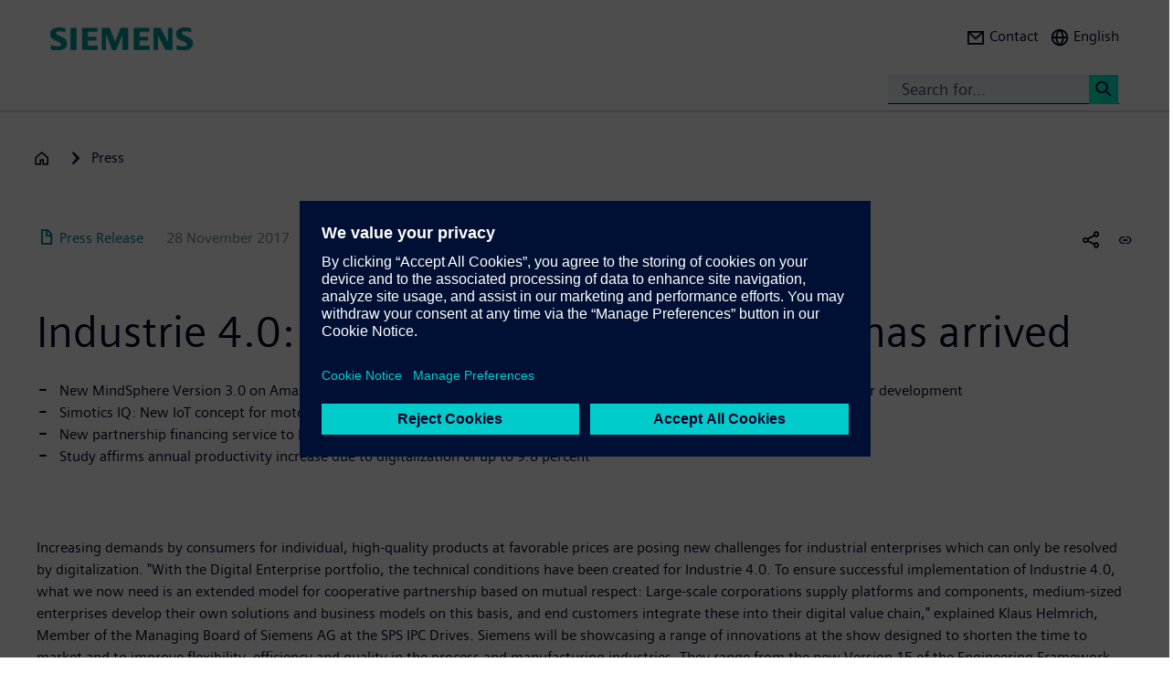

--- FILE ---
content_type: text/html; charset=UTF-8
request_url: https://press.siemens.com/global/en/pressrelease/industrie-40-hour-implementation-has-arrived
body_size: 74429
content:
<!DOCTYPE html>
<html  lang="en" dir="ltr" prefix="content: http://purl.org/rss/1.0/modules/content/  dc: http://purl.org/dc/terms/  foaf: http://xmlns.com/foaf/0.1/  og: http://ogp.me/ns#  rdfs: http://www.w3.org/2000/01/rdf-schema#  schema: http://schema.org/  sioc: http://rdfs.org/sioc/ns#  sioct: http://rdfs.org/sioc/types#  skos: http://www.w3.org/2004/02/skos/core#  xsd: http://www.w3.org/2001/XMLSchema# ">
  <head>
    <meta charset="utf-8" />
<meta name="MobileOptimized" content="width" />
<meta name="HandheldFriendly" content="true" />
<meta name="viewport" content="width=device-width, initial-scale=1.0" />
<meta name="dc:language" content="en" />
<meta name="dc:template" content="Content" />
<meta name="dc:identifier" content="https://press.siemens.com/global/en/pressrelease/industrie-40-hour-implementation-has-arrived" />
<meta name="dc:type" content="c2_ct_press_release" />
<meta name="dc:date.created" content="2017-11-28T00:00:00.000+00:00" />
<meta name="dc:date.modified" content="2017-11-28T00:00:00.000+00:00" />
<meta name="dc:cms.created" content="2019-06-27T08:11:02.000+00:00" />
<meta name="dc:cms.modified" content="2020-01-29T10:59:14.000+00:00" />
<meta name="og:locale" content="en" />
<meta name="og:type" content="website" />
<meta name="og:url" content="https://press.siemens.com/global/en/pressrelease/industrie-40-hour-implementation-has-arrived" />
<meta name="og:title" content="Industrie 4.0: The hour of implementation has arrived" />
<meta name="og:description" content="New MindSphere Version 3.0 on Amazon Web Services (AWS) provides access to Siemens APIs and AWS cloud services for faste ..." />
<meta name="og:image" property="og:image" content="https://assets.new.siemens.com/siemens/assets/api/uuid:b2f4991e-631a-423e-9afe-b259bc767256/width:1024/pi-teaser-2017-11-sps.jpg" />
<meta name="twitter:url" content="https://press.siemens.com/global/en/pressrelease/industrie-40-hour-implementation-has-arrived" />
<meta name="twitter:title" content="Industrie 4.0: The hour of implementation has arrived" />
<meta name="twitter:description" content="New MindSphere Version 3.0 on Amazon Web Services (AWS) provides access to Siemens APIs and AWS cloud services for faste ..." />
<meta name="twitter:image" content="https://assets.new.siemens.com/siemens/assets/api/uuid:b2f4991e-631a-423e-9afe-b259bc767256/width:1024/pi-teaser-2017-11-sps.jpg" />
<meta name="twitter:card" content="summary_large_image" />
<meta name="twitter:site" content="@siemens" />
<meta name="twitter:creator" content="@siemens_press" />
<meta name="description" content="Increasing demands by consumers for individual, high-quality products at favorable prices are posing new challenges for industrial enterprises which ca ..." />
<link rel="icon" href="/global/profiles/sag_press/themes/sag_press_theme/favicon.ico" type="image/vnd.microsoft.icon" />
<link rel="alternate" hreflang="en" href="https://press.siemens.com/global/en/pressrelease/industrie-40-hour-implementation-has-arrived" />
<link rel="alternate" hreflang="de" href="https://press.siemens.com/global/de/pressemitteilung/industrie-40-die-stunde-der-umsetzung-ist-gekommen" />
<link rel="canonical" href="https://press.siemens.com/global/en/pressrelease/industrie-40-hour-implementation-has-arrived" />
<link rel="shortlink" href="https://press.siemens.com/global/en/node/4343" />

    <title>Industrie 4.0: The hour of implementation has arrived | Press | Company | Siemens</title>
    <link rel="stylesheet" media="all" href="/global/core/assets/vendor/jquery.ui/themes/base/core.css?t9rl1x" />
<link rel="stylesheet" media="all" href="/global/core/assets/vendor/jquery.ui/themes/base/controlgroup.css?t9rl1x" />
<link rel="stylesheet" media="all" href="/global/core/assets/vendor/jquery.ui/themes/base/checkboxradio.css?t9rl1x" />
<link rel="stylesheet" media="all" href="/global/core/assets/vendor/jquery.ui/themes/base/resizable.css?t9rl1x" />
<link rel="stylesheet" media="all" href="/global/core/assets/vendor/jquery.ui/themes/base/button.css?t9rl1x" />
<link rel="stylesheet" media="all" href="/global/core/assets/vendor/jquery.ui/themes/base/dialog.css?t9rl1x" />
<link rel="stylesheet" media="all" href="/global/core/modules/system/css/components/ajax-progress.module.css?t9rl1x" />
<link rel="stylesheet" media="all" href="/global/core/modules/system/css/components/align.module.css?t9rl1x" />
<link rel="stylesheet" media="all" href="/global/core/modules/system/css/components/autocomplete-loading.module.css?t9rl1x" />
<link rel="stylesheet" media="all" href="/global/core/modules/system/css/components/fieldgroup.module.css?t9rl1x" />
<link rel="stylesheet" media="all" href="/global/core/modules/system/css/components/container-inline.module.css?t9rl1x" />
<link rel="stylesheet" media="all" href="/global/core/modules/system/css/components/clearfix.module.css?t9rl1x" />
<link rel="stylesheet" media="all" href="/global/core/modules/system/css/components/details.module.css?t9rl1x" />
<link rel="stylesheet" media="all" href="/global/core/modules/system/css/components/hidden.module.css?t9rl1x" />
<link rel="stylesheet" media="all" href="/global/core/modules/system/css/components/item-list.module.css?t9rl1x" />
<link rel="stylesheet" media="all" href="/global/core/modules/system/css/components/js.module.css?t9rl1x" />
<link rel="stylesheet" media="all" href="/global/core/modules/system/css/components/nowrap.module.css?t9rl1x" />
<link rel="stylesheet" media="all" href="/global/core/modules/system/css/components/position-container.module.css?t9rl1x" />
<link rel="stylesheet" media="all" href="/global/core/modules/system/css/components/progress.module.css?t9rl1x" />
<link rel="stylesheet" media="all" href="/global/core/modules/system/css/components/reset-appearance.module.css?t9rl1x" />
<link rel="stylesheet" media="all" href="/global/core/modules/system/css/components/resize.module.css?t9rl1x" />
<link rel="stylesheet" media="all" href="/global/core/modules/system/css/components/sticky-header.module.css?t9rl1x" />
<link rel="stylesheet" media="all" href="/global/core/modules/system/css/components/system-status-counter.css?t9rl1x" />
<link rel="stylesheet" media="all" href="/global/core/modules/system/css/components/system-status-report-counters.css?t9rl1x" />
<link rel="stylesheet" media="all" href="/global/core/modules/system/css/components/system-status-report-general-info.css?t9rl1x" />
<link rel="stylesheet" media="all" href="/global/core/modules/system/css/components/tabledrag.module.css?t9rl1x" />
<link rel="stylesheet" media="all" href="/global/core/modules/system/css/components/tablesort.module.css?t9rl1x" />
<link rel="stylesheet" media="all" href="/global/core/modules/system/css/components/tree-child.module.css?t9rl1x" />
<link rel="stylesheet" media="all" href="/global/modules/contrib/jquery_ui/assets/vendor/jquery.ui/themes/base/core.css?t9rl1x" />
<link rel="stylesheet" media="all" href="/global/modules/contrib/jquery_ui/assets/vendor/jquery.ui/themes/base/draggable.css?t9rl1x" />
<link rel="stylesheet" media="all" href="/global/modules/contrib/jquery_ui/assets/vendor/jquery.ui/themes/base/resizable.css?t9rl1x" />
<link rel="stylesheet" media="all" href="/global/core/assets/vendor/jquery.ui/themes/base/theme.css?t9rl1x" />
<link rel="stylesheet" media="all" href="/global/profiles/c2_base/modules/c2cms_oidc/libraries/theme/css/style.css?t9rl1x" />
<link rel="stylesheet" media="all" href="/global/profiles/c2_press/modules/press_shi_export/css/style.css?t9rl1x" />
<link rel="stylesheet" media="all" href="/global/modules/contrib/jquery_ui/assets/vendor/jquery.ui/themes/base/theme.css?t9rl1x" />
<link rel="stylesheet" media="all" href="/global/profiles/c2_base/modules/c2_cms_asset_data/libraries/css/c2_cms_asset_data.css?t9rl1x" />
<link rel="stylesheet" media="all" href="/global/profiles/c2_base/modules/c2_recycle_bin/assets/css/modal_dialog.css?t9rl1x" />
<link rel="stylesheet" media="all" href="/global/profiles/c2_base/modules/c2_recycle_bin/assets/css/c2_recycle_bin.css?t9rl1x" />
<link rel="stylesheet" media="all" href="/global/profiles/c2_press/modules/press_header_menu_block/libraries/language/switch.css?t9rl1x" />
<link rel="stylesheet" media="all" href="https://cdn.siemens.com/js/bootstrap/3.4.0/css/bootstrap.css" />
<link rel="stylesheet" media="all" href="/global/profiles/c2_press/modules/press_siemens_core/assets/plugins/jquery.fancybox.css?t9rl1x" />
<link rel="stylesheet" media="all" href="/global/profiles/c2_base/themes/c2_base_theme/css/drupal-bootstrap.css?t9rl1x" />
<link rel="stylesheet" media="all" href="/global/profiles/c2_base/themes/c2_base_theme/css/c2_base.css?t9rl1x" />
<link rel="stylesheet" media="all" href="/global/profiles/c2_base/themes/c2_base_theme/css/app.css?t9rl1x" />
<link rel="stylesheet" media="all" href="/global/profiles/c2_base/themes/c2_base_theme/css/c2_base_recolor.css?t9rl1x" />
<link rel="stylesheet" media="all" href="/global/profiles/c2_press/themes/c2_press_theme/css/c2_press.css?t9rl1x" />

    
  </head>
  <body class="siemens-recolor path-node page-node-type-c2-ct-press-release has-glyphicons">
    <a href="#main-content" class="visually-hidden focusable skip-link">
      Skip to main content
    </a>
    
      <div class="dialog-off-canvas-main-canvas" data-off-canvas-main-canvas>
    
        <div id="data_main_menu_tree" style="display:none" data-home="/global/en" data-sitename="Press | Company | Siemens"
         data-url="">[{&quot;name&quot;:&quot;Home&quot;,&quot;site_name&quot;:&quot;Press | Company | Siemens&quot;,&quot;description&quot;:&quot;&quot;,&quot;url_str&quot;:&quot;\/global\/&quot;,&quot;level&quot;:0,&quot;image&quot;:&quot;&quot;,&quot;base_root&quot;:&quot;https:\/\/press.siemens.com&quot;,&quot;base_nid&quot;:&quot;5&quot;,&quot;base_nodepath&quot;:&quot;\/node\/5&quot;,&quot;base_path&quot;:&quot;\/global\/&quot;,&quot;base_secure_url&quot;:&quot;https:\/\/press.siemens.com\/global&quot;,&quot;current_language_id&quot;:&quot;en&quot;,&quot;nav_path&quot;:&quot;\/global\/en&quot;,&quot;children&quot;:[],&quot;home_url&quot;:&quot;https:\/\/www.siemens.com\/global\/en.html&quot;,&quot;search_url&quot;:&quot;https:\/\/search.siemens.com\/en\/?lang=en&amp;site=siemens_c_ww&amp;lr=lang_en&amp;collapse=true&amp;class=search%2Cbanner%2Ctext&amp;_charset=UTF-8&amp;q=&quot;}]
    </div>

<!--
<span class="hidden" id="field_contribution_id">1234567890</span>
-->

<script type="text/template" id="secondaryNavigation">
    <div class="dropdown-menu nts-secondary-navigation">
        <div class="container">
            <div class="row nts-secondary-navigation-levelup">
                <div class="col-xs-12 col-sm-12 col-md-12">
                    <ul class="nts-secondary-navigation-levelup-list"></ul>
                </div>
            </div>
            <div class="row go-to-link">
                <div class="go-to-link-content col-xs-12 col-sm-12 col-md-12"></div>
            </div>
            <div class="row navigation-entries">
                <div class="col-xs-12 col-sm-6 col-md-4 col-lg-4 navigation-entries-column column0">
                    <ul class="nts-component-linklist"></ul>
                </div>
                <div class="col-xs-12 col-sm-6 col-md-4 col-lg-4 navigation-entries-column column1">
                    <ul class="nts-component-linklist"></ul>
                </div>
                <div class="col-xs-12 col-sm-6 col-md-4 col-lg-4 navigation-entries-column column2">
                    <ul class="nts-component-linklist"></ul>
                </div>
            </div>
        </div>
    </div>
</script>
<header>
    <div class="nts-navbar-header">
        <nav class="navbar navbar-default navbar-fixed-top">
            <div class="container navbar-header-container">
                <div class="row">
                      <div class="region region-header">
    <div class="navbar-header" id="navbar-header">
  <a class="navbar-brand" href="https://www.siemens.com/global/en.html">
    <img class="logo" src="/profiles/c2_base/modules/c2cms_instance_logo/assets/sag-logo.png">
    <img class="logo-claim" src="/profiles/c2_base/modules/c2cms_instance_logo/assets/blank.gif">
  </a>
</div>
<div>
  <div class="navbar-search hidden-xs hidden-sm">
    <div class="navbar-search-content navbar-collapse collapse no-transition" id="navbar-search-content">
      <input aria-label="Search for..." class="form-control" placeholder="Search for..." type="search"/>
      <button>
        <span class="newton-search">&#160;</span>
        <span class="search-button-label">Search <</span>
      </button>
    </div>
  </div>
  <ul class="nav navbar-nav navbar-right" id="navbar-secondary" data-useredit="/global/en/user/0/edit" data-username="" data-userid="0">
        <li class="dropdown hidden-xs hidden-initial">
      <a href="https://new.siemens.com/global/en/general/contact/press.html" role="button">
        <i class="icon-left newton-email ">&#160;</i>
        <span>Contact</span>
      </a></li>

    
    <li class="dropdown languageselect hidden-xs hidden-initial"><!--  js-language__trigger -->
      <a data-target="#dropdown-language-switch" id="dropdown_language_switch" class="">
        <i class="icon-left newton-globe">&#160;</i>
        <span>English</span>
      </a>

              <div class="languageselector dropdown-menu dropdownselector" hidden="hidden" id="dropdown-language-switch">
          <div class="languageselector__base">
            <div class="languageselector__base--content">
              <div class="languageselector__divider"></div>
              <p class="languageselector__paragraph">Set this page to</p>
              <div class="languageselector__container">
                                  <a role="button" href="/global/de/pressemitteilung/industrie-40-die-stunde-der-umsetzung-ist-gekommen">
                    <span class="newton-link icon-left"> </span>
                    <span>German</span>
                  </a>
                              </div>
                              <div class="languageselector__divider"></div>
                <p class="languageselector__paragraph">
                  Siemens press pages in your region </p>
                <div class="dropdown languageselector__dropdown js-language__dropdown">
                    <span class="dropdown__inputWrapper">
                      <input type="text" placeholder="Select" class="dropdown__input js-language__input"/>
                      <i class="dropdown__icon at-icon at-icon--arrow-up js-language__dropdown--up" hidden="hidden"></i>
                      <i class="dropdown__icon at-icon at-icon--arrow-down js-language__dropdown--down"></i>
                    </span>
                  <ul class="dropdown__list js-language__list" hidden="hidden">
                                          <li class="dropdown__item">
                        <a href="https://press.siemens.com/at/de"><span>Austria</span></a>
                      </li>
                                          <li class="dropdown__item">
                        <a href="https://press.siemens.com/be/nl"><span>Belgium</span></a>
                      </li>
                                          <li class="dropdown__item">
                        <a href="https://press.siemens.com/br/pt"><span>Brazil</span></a>
                      </li>
                                          <li class="dropdown__item">
                        <a href="https://press.siemens.com/bg/bg"><span>Bulgaria</span></a>
                      </li>
                                          <li class="dropdown__item">
                        <a href="https://press.siemens.com/dk/da"><span>Denmark</span></a>
                      </li>
                                          <li class="dropdown__item">
                        <a href="https://press.siemens.com/fi/fi"><span>Finland</span></a>
                      </li>
                                          <li class="dropdown__item">
                        <a href="https://press.siemens.com/fr/fr"><span>France</span></a>
                      </li>
                                          <li class="dropdown__item">
                        <a href="https://press.siemens.com/de/de"><span>Germany</span></a>
                      </li>
                                          <li class="dropdown__item">
                        <a href="https://press.siemens.com/global/en"><span>Global</span></a>
                      </li>
                                          <li class="dropdown__item">
                        <a href="https://press.siemens.com/gr/el"><span>Greece</span></a>
                      </li>
                                          <li class="dropdown__item">
                        <a href="https://press.siemens.com/in/en"><span>India</span></a>
                      </li>
                                          <li class="dropdown__item">
                        <a href="https://press.siemens.com/it/it"><span>Italy</span></a>
                      </li>
                                          <li class="dropdown__item">
                        <a href="https://press.siemens.com/jp/ja"><span>Japan</span></a>
                      </li>
                                          <li class="dropdown__item">
                        <a href="https://press.siemens.com/my/en"><span>Malaysia</span></a>
                      </li>
                                          <li class="dropdown__item">
                        <a href="https://press.siemens.com/middleeast/en"><span>Middle East</span></a>
                      </li>
                                          <li class="dropdown__item">
                        <a href="https://press.siemens.com/nl/nl"><span>Netherlands</span></a>
                      </li>
                                          <li class="dropdown__item">
                        <a href="https://press.siemens.com/no/no"><span>Norway</span></a>
                      </li>
                                          <li class="dropdown__item">
                        <a href="https://press.siemens.com/pt/pt"><span>Portugal</span></a>
                      </li>
                                          <li class="dropdown__item">
                        <a href="https://press.siemens.com/sg/en"><span>Singapore</span></a>
                      </li>
                                          <li class="dropdown__item">
                        <a href="https://press.siemens.com/za/en"><span>South Africa</span></a>
                      </li>
                                          <li class="dropdown__item">
                        <a href="https://press.siemens.com/kr/en"><span>South Korea</span></a>
                      </li>
                                          <li class="dropdown__item">
                        <a href="https://press.siemens.com/es/es"><span>Spain</span></a>
                      </li>
                                          <li class="dropdown__item">
                        <a href="https://press.siemens.com/se/sv"><span>Sweden</span></a>
                      </li>
                                          <li class="dropdown__item">
                        <a href="https://press.siemens.com/ch/de"><span>Switzerland</span></a>
                      </li>
                                          <li class="dropdown__item">
                        <a href="https://press.siemens.com/ua/uk"><span>Ukraine</span></a>
                      </li>
                                      </ul>
                </div>
                          </div>
          </div>
        </div>
      
    </li>
    <li class="hidden-lg">
      <button aria-controls="navbar" aria-expanded="false" class="navbar-toggle collapsed" data-target="#navbar-primary" type="button">
        <span class="icon-bar">&#160;</span>
        <span class="icon-bar">&#160;</span>
        <span class="icon-bar">&#160;</span>
      </button>
    </li>
  </ul>
</div>

  </div>

                </div>
                <div class="row navbar-collapse collapse" id="navbar-primary">
                    <div class="mobile-background" id="mobile-background">
                        <div class="nav-mobile" id="nav-mobile"></div>
                    </div>
                </div>
            </div>
        </nav>
        <div class="overlay-content-wrapper">
            <div class="overlay-content">
                <div class="overlay-content-singlediv nts-navbar-header-search hidden-lg">
                    <div class="navbar-search-overlay ng-star-inserted">
                        <div class="navbar-search-content">
                            <div class="languageselector__divider"></div>

                            <input aria-label="Search for ..." class="form-control ng-untouched ng-pristine ng-valid"
                                   placeholder="Search for ..." type="search"
                                   ng-reflect-model=""/>
                            <button>
                                <span class="newton-search">&#160;</span>
                                <span class="search-button-label">Search xxx </span>
                            </button>
                        </div>
                    </div>
                </div>
                <div class="overlay-content-singlediv nts-navbar-header-navigation hidden-lg">
                    <style>
                      div.nav-container {
                        height: auto;
                        top:80px;
                        position: fixed;
                      }
                      body:has(nav[id='toolbar-bar'])  div.nav-container {
                        top:140px;
                      }
                    </style>
                    <div class="nts-navbar-header-secondary-navigation nav-container">
                        <div class="nts-navbar-header-secondary-navigation__container">
                            <div class="container">
                                <div class="row nts-secondary-navigation-levelup">
                                    <div class="col-xs-12 col-sm-12 col-md-12">
                                        <ul class="nts-secondary-navigation-levelup-list1">
                                                                                            <li style="width: 100%">
                                                    Set this page to
                                                                                                            <br/>
                                                        <a role="button" href="/global/de/pressemitteilung/industrie-40-die-stunde-der-umsetzung-ist-gekommen">
                                                            <span class="newton-link icon-left"> </span>
                                                            <span>German</span>
                                                        </a>
                                                                            <a class="a3" href=""></a>
                
                                                                                                    </li>
                                                                                        <li style="width: 100%;" >
                                                <br/>
                                                Go to
                                                <br/>
                                                <a role="button" href="/global/en/press">
                                                    <span class="newton-link icon-left"> </span>
                                                    <span>Press</span>
                                                </a>
                                            <li>&#160;</li>
                                        </ul>
                                    </div>
                                </div>
                                <div class="row go-to-link">
                                    <div class="go-to-link-content col-xs-12 col-sm-12 col-md-12"></div>
                                </div>
                                <div class="row navigation-entries">
                                    <div class="col-lg-4 navigation-entries-column column0"></div>
                                    <div class="col-lg-4 navigation-entries-column column1"></div>
                                    <div class="col-lg-4 navigation-entries-column column2"></div>
                                </div>
                                <div class="row navigation-entries-datasource"></div>
                            </div>
                        </div>
                    </div>
                </div>
                <div class="overlay-content-singlediv nts-navbar-header-user hidden-lg">
                    <div class="navbar-overlay ng-star-inserted">
                        <div class="navbar-content"></div>
                    </div>
                </div>
                <div class="overlay-content-singlediv nts-navbar-header-language-switch hidden-lg">
                    <div class="navbar-overlay ng-star-inserted">
                        <div class="navbar-content"></div>
                    </div>
                </div>
            </div>
            <div class="nts-navbar-header-background-placeholder"></div>
        </div>

        <div class="nts-navbar-header-overlay">&nbsp;</div>
    </div>
</header>

<main data-contenttype="c2_ct_press_release">
      <div class="region region-pre-content">
    
<div id="breadcrumb_hidden_content" style="display: none">[{&quot;nid&quot;:0,&quot;name&quot;:&quot;Products &amp; Solutions&quot;,&quot;tid&quot;:0,&quot;url_str&quot;:&quot;https:\/\/www.siemens.com\/global\/en\/products.html&quot;,&quot;alias&quot;:&quot;https:\/\/www.siemens.com\/global\/en\/products.html&quot;,&quot;level&quot;:1,&quot;image&quot;:{&quot;fid&quot;:false,&quot;furl&quot;:&quot;&quot;},&quot;options&quot;:{&quot;menu_icon&quot;:{&quot;fid&quot;:false},&quot;external&quot;:true},&quot;depth&quot;:1,&quot;parent&quot;:false,&quot;children&quot;:[]},{&quot;nid&quot;:0,&quot;name&quot;:&quot;Industries&quot;,&quot;tid&quot;:1,&quot;url_str&quot;:&quot;https:\/\/xcelerator.siemens.com\/global\/en\/industries.html&quot;,&quot;alias&quot;:&quot;https:\/\/xcelerator.siemens.com\/global\/en\/industries.html&quot;,&quot;level&quot;:1,&quot;image&quot;:{&quot;fid&quot;:false,&quot;furl&quot;:&quot;&quot;},&quot;options&quot;:{&quot;menu_icon&quot;:{&quot;fid&quot;:false},&quot;external&quot;:true},&quot;depth&quot;:1,&quot;parent&quot;:false,&quot;children&quot;:[]},{&quot;nid&quot;:0,&quot;name&quot;:&quot;Company&quot;,&quot;tid&quot;:2,&quot;url_str&quot;:&quot;https:\/\/www.siemens.com\/global\/en\/company.html&quot;,&quot;alias&quot;:&quot;https:\/\/www.siemens.com\/global\/en\/company.html&quot;,&quot;level&quot;:1,&quot;image&quot;:{&quot;fid&quot;:false,&quot;furl&quot;:&quot;&quot;},&quot;options&quot;:{&quot;menu_icon&quot;:{&quot;fid&quot;:false},&quot;external&quot;:true},&quot;depth&quot;:1,&quot;parent&quot;:false,&quot;children&quot;:[]}]</div>
  <div class="container">

    <div class="row">
      <div class="col-xs-12">
        <div class="breadcrumb-abstand hidden-md hidden-lg"></div>
        <!-- Breadcrumb -->
                      </div>
    </div>
  </div>

  </div>

</main>

<section>
      <div class="region region-content">
    <div data-drupal-messages-fallback class="hidden"></div>
<article about="/global/en/pressrelease/industrie-40-hour-implementation-has-arrived" class="c2-ct-press-release is-promoted full clearfix">

  
    

  
  <div class="content">
    
            <div class="field field--name-field-c2-ct-press-release-body field--type-string-long field--label-hidden field--item"><!DOCTYPE html PUBLIC "-//W3C//DTD HTML 4.0 Transitional//EN" "http://www.w3.org/TR/REC-html40/loose.dtd">
<div xmlns:php="http://php.net/xsl" id="overlay"> </div><article xmlns:php="http://php.net/xsl" data-fieldname="field_c2_ct_press_release_body"><div class="nts-notifications dark-text"><div class="nts-notification nts-notification-supportedbrowser dark-text"><div class="container"><div class="row"><div class="col-xs-12 col-lg-9"><p class="Ps"><trans context="Browser Disclaimer">Please use another Browser</trans></p><p class="P"><trans context="Browser Disclaimer">
                    It looks like you are using a browser that is not fully supported. Please note that there might be constraints on site display and
                    usability.
                    For the best experience we suggest that you download the newest version of a supported browser:
                  </trans></p><p><a class="A2" href="http://windows.microsoft.com/de-de/internet-explorer/download-ie">Internet Explorer</a>,
                  <a class="A2" href="https://www.google.de/chrome">Chrome Browser</a>,
                  <a class="A2" href="https://www.mozilla.org/firefox">Firefox Browser</a>,
                  <a class="A2" href="https://www.apple.com/safari/">Safari Browser</a></p><a class="A" href="#"><trans context="Browser Disclaimer">Continue with the current browser</trans><span class="icon-arrow-right-small"></span></a></div></div></div></div><noscript><div class="nts-notification nts-notification-non-script"><div class="container"><div class="row"><div class="col-xs-12 col-lg-9"><p class="Ps"><trans context="JavaScript Disclaimer">Please allow JavaScript</trans></p><p class="P"><trans context="JavaScript Disclaimer">This page requires JavaScript in order to be fully functional and displayed correctly. Please enable
                      JavaScript and reload the
                      site.
                    </trans></p><a class="A" href="http://www.enable-javascript.com/"><trans context="JavaScript Disclaimer">How to enable JavaScript</trans><span class="icon-arrow-right-small"></span></a></div></div></div></div></noscript></div><section class="MetaData Press Release container" data-xml-tag="MetaData" data-xml-id="idp187650709903375" data-partialxcmsid=""><div class="row"><div class="col col-xs-12 col-sm-12 col-md-12"><span class="PageType"><span class="txt"><span class="icon newton-PressRelease"> </span>Press Release</span></span><span class="Date" data-original="2017-11-28" data-partialxcmsid="">28 November 2017</span><span class="EditorExt" data-maxlengh="">Siemens AG</span><span class="Location" data-maxlengh="">Nuremberg</span><ul class="shareandmore hidden-xs"><li class="onhover"><span class="newton-share-newton-android"> </span><ul class="hover socialdropdown"><li><a data-action="mailto" title="Email"><span class="icon newton-email"> </span></a></li><li><a data-action1="twitter" title="Twitter" href="javascript:void(0);" onclick="window.open('https://twitter.com/intent/tweet?url=https%3A%2F%2Fpress.siemens.com%2Fglobal%2Fen%2Fpressrelease%2Findustrie-40-hour-implementation-has-arrived','twitter','width=700,height=500,left=10,top=10');return false;" data-ste-href="https://twitter.com/intent/tweet?url=https%3A%2F%2Fpress.siemens.com%2Fglobal%2Fen%2Fpressrelease%2Findustrie-40-hour-implementation-has-arrived"><span class="newton-twitter icon"> </span></a></li><li><a data-action1="linkedin" title="LinkedIn" href="javascript:void(0);" onclick="window.open('https://www.linkedin.com/sharing/share-offsite/?url=https%3A%2F%2Fpress.siemens.com%2Fglobal%2Fen%2Fpressrelease%2Findustrie-40-hour-implementation-has-arrived','twitter','width=700,height=500,left=10,top=10');return false;" data-ste-href="https://www.linkedin.com/sharing/share-offsite/?url=https%3A%2F%2Fpress.siemens.com%2Fglobal%2Fen%2Fpressrelease%2Findustrie-40-hour-implementation-has-arrived"><span class="newton-linkedin icon"> </span></a></li><li><a data-action1="facebook" title="Facebook" href="javascript:void(0);" onclick="window.open('https://www.facebook.com/sharer/sharer.php?u=https%3A%2F%2Fpress.siemens.com%2Fglobal%2Fen%2Fpressrelease%2Findustrie-40-hour-implementation-has-arrived','twitter','width=700,height=500,left=10,top=10');return false;" data-ste-href="https://www.facebook.com/sharer/sharer.php?u=https%3A%2F%2Fpress.siemens.com%2Fglobal%2Fen%2Fpressrelease%2Findustrie-40-hour-implementation-has-arrived"><span class="newton-facebook icon"> </span></a></li></ul></li><li data-action="copylink" class="actionBtn" title="Copy url to clipboard"><span class="glyphicon glyphicon-link"> </span></li></ul></div></div></section><section class="Intro Press Release container" data-xml-tag="Intro" data-xml-id="idp187650709628479" data-partialxcmsid=""><div class="row fsi-row-lg-level fsi-row-md-level
                 fsi-row-sm-level Summary
              "><div class="col col-xs-12 col-sm-12 col-md-12"><span><h1>Industrie 4.0: The hour of implementation has arrived </h1><div class="hidden-sm hidden-md hidden-lg mobile-summary"><div class="Summary "><!--
      [isInTeaser: false][maxLength: ][hasImage: false][shortenList:
      false]
    --><ul><li>New MindSphere Version 3.0 on Amazon Web Services (AWS) provides access to Siemens APIs and AWS cloud services for faster development</li><li>Simotics IQ: New IoT concept for motors</li><li>New partnership financing service to boost the implementation of Industrie 4.0</li><li>Study affirms annual productivity increase due to digitalization of up to 9.8 percent</li></ul></div></div><div class="hidden-sm hidden-md hidden-lg mobile-Introtext"><div class="IntroText "><!--
      [isInTeaser: false][maxLength: ][hasImage: false][shortenList:
      false]
    -->Increasing demands by consumers for individual, high-quality products at favorable prices are posing new challenges for industrial enterprises which can only be resolved by digitalization. "With the Digital Enterprise portfolio, the technical conditions have been created for Industrie 4.0. To ensure successful implementation of Industrie 4.0, what we now need is an extended model for cooperative partnership based on mutual respect: Large-scale corporations supply platforms and components, medium-sized enterprises develop their own solutions and business models on this basis, and end customers integrate these into their digital value chain," explained Klaus Helmrich, Member of the Managing Board of Siemens AG at the SPS IPC Drives. Siemens will be showcasing a range of innovations at the show designed to shorten the time to market and to improve flexibility, efficiency and quality in the process and manufacturing industries. They range from the new Version 15 of the Engineering Framework TIA Portal through the IoT concept for motors Simotics IQ to the new Version 3.0 of the open cloud-based IoT operating system MindSphere. Siemens is also offering financing services such as pay-per-use models designed to simplify the implementation of digital solutions, aimed in particular at medium-sized enterprises.</div></div><div class="Summary hidden-xs"><!--
      [isInTeaser: false][maxLength: ][hasImage: false][shortenList:
      false]
    --><ul><li>New MindSphere Version 3.0 on Amazon Web Services (AWS) provides access to Siemens APIs and AWS cloud services for faster development</li><li>Simotics IQ: New IoT concept for motors</li><li>New partnership financing service to boost the implementation of Industrie 4.0</li><li>Study affirms annual productivity increase due to digitalization of up to 9.8 percent</li></ul></div></span></div></div><div class="row IntroText"><div class="col col-xs-12 col-sm-12 col-md-8 hidden-xs"><div class="IntroText "><!--
      [isInTeaser: false][maxLength: ][hasImage: false][shortenList:
      false]
    -->Increasing demands by consumers for individual, high-quality products at favorable prices are posing new challenges for industrial enterprises which can only be resolved by digitalization. "With the Digital Enterprise portfolio, the technical conditions have been created for Industrie 4.0. To ensure successful implementation of Industrie 4.0, what we now need is an extended model for cooperative partnership based on mutual respect: Large-scale corporations supply platforms and components, medium-sized enterprises develop their own solutions and business models on this basis, and end customers integrate these into their digital value chain," explained Klaus Helmrich, Member of the Managing Board of Siemens AG at the SPS IPC Drives. Siemens will be showcasing a range of innovations at the show designed to shorten the time to market and to improve flexibility, efficiency and quality in the process and manufacturing industries. They range from the new Version 15 of the Engineering Framework TIA Portal through the IoT concept for motors Simotics IQ to the new Version 3.0 of the open cloud-based IoT operating system MindSphere. Siemens is also offering financing services such as pay-per-use models designed to simplify the implementation of digital solutions, aimed in particular at medium-sized enterprises.</div></div></div></section><section class="container Row" data-xml-tag="Row" data-xml-id="idp187650709910879" data-partialxcmsid=""><div class="row withcols"><div data-xml-id="idp187650709903887" class="Box box col-xs-12 col-sm-12 col-md-12 noPic" data-image="0" data-child="10" data-interaction="false" data-pos="1" data-maxLength="1" data-mod="0"><div class="row"><div class="col-xs-12 col-sm-8 col-md-8 caption"><div class="f-text"><!--
      [isInTeaser: false][maxLength: ][hasImage: false][shortenList:
      false]
    -->As Siemens will be demonstrating at the show, digitalization is already helping small and medium-sized enterprises to boost their competitive standing today. Making this possible is the company's Digital Enterprise offering, comprising solutions for the digital twin over the entire value chain, the open cloud-based IoT operating system MindSphere and the world's leading automation portfolio. </div><div class="f-text"><!--
      [isInTeaser: false][maxLength: ][hasImage: false][shortenList:
      false]
    -->Featured on the Siemens booth at the show is the new MindSphere Version 3.0. Now available for the first time on Amazon Web Services (AWS), it links the global scalability of the leading Siemens automation portfolio with AWS, the leading provider of cloud services. The new version features a more efficient development environment with an open API (Application Programming Interface), advanced analytics and extended connectivity, enabling the faster development of robust Industrial IoT solutions.</div><div class="f-text"><!--
      [isInTeaser: false][maxLength: ][hasImage: false][shortenList:
      false]
    -->Also new is Version 15 of the Engineering-Framework TIA Portal (Totally Integrated Automation), with the focus on new practical digitalization functions to shorten engineering times. These include the integration of handling functions and the connection and programming of robots.</div><div class="f-text"><!--
      [isInTeaser: false][maxLength: ][hasImage: false][shortenList:
      false]
    -->With the introduction of Simotics IQ, Siemens has created an IoT concept for motors. This allows users to transfer data such as the operating and status parameters of low-voltage motors to MindSphere. Based on this data, the Simotics IQ MindApp delivers valuable analytical results and is able to provide useful information such as recommended actions for the timely planning of maintenance work, or rapid response warnings to prevent costly plant standstill. The transparency gained in this way helps enhance efficiency and increase productivity. The new generation of Simotics SD motors will be the first to benefit from Simotics IQ.</div><div class="f-text"><!--
      [isInTeaser: false][maxLength: ][hasImage: false][shortenList:
      false]
    -->Illustrating the convergence between the virtual and the real production worlds at the fair will be an exhibit featuring a high-performance filling and sealing machine for the pharmaceutical industry built by Bausch + Str&ouml;bel. This company plans to use integrated hardware and software solutions from Siemens to achieve a 30 percent improvement of its engineering efficiency by 2020 by consistently applying digitalization across its entire value chain &ndash; from design and layout, simulation and optimization in the in-house virtualization center, all the way to commissioning and service.<BR><BR></div><div class="f-text"><!--
      [isInTeaser: false][maxLength: ][hasImage: false][shortenList:
      false]
    --><B>Study affirms annual productivity increase due to digitalization of up to 9.8 percent</B></div><div class="f-text"><!--
      [isInTeaser: false][maxLength: ][hasImage: false][shortenList:
      false]
    -->Manufacturing companies around the world are facing the challenge of financing the digital transformation, in some cases involving significant investment. The enormous gains in productivity made possible by digitalization are outlined in a new study entitled "The Digitalization Productivity Bonus: Sector Insights" from Siemens Financial Services (SFS). According to the paper, manufacturers can generate an annual increase in productivity through decreased manufacturing costs adding up to as much as 9.8 percent of total revenue. This is achieved by automating and digitalizing their production systems and so improving manufacturing productivity.</div><div class="f-text"><!--
      [isInTeaser: false][maxLength: ][hasImage: false][shortenList:
      false]
    -->Companies can use this released liquidity to invest in other areas such as new technologies and also to finance them over time. Under its "Financing 4.0" scheme, SFS offers tailored pay-per-use models and financing for software solutions that allow companies to make the long-term transition to new-generation digital technologies.<BR><BR></div><div class="f-text"><!--
      [isInTeaser: false][maxLength: ][hasImage: false][shortenList:
      false]
    -->Further information about Siemens at the SPS IPC Drives 2017 at<BR><A href="http://www.siemens.com/sps-ipc-drives" target="_new" data-href="http://www.siemens.com/sps-ipc-drives">www.siemens.com/sps-ipc-drives</A> and <A href="website.php?id=/en/events/2017/processindustries-drives/2017-11-sps.php" target="_iframe_top" data-href="website.php?id=/en/events/2017/processindustries-drives/2017-11-sps.php">www.siemens.com/press/sps2017</A></div><div class="f-text"><!--
      [isInTeaser: false][maxLength: ][hasImage: false][shortenList:
      false]
    -->The study from Siemens Financial Services is available at <BR><A href="http://www.siemens.com/the-digitalization-productivity-bonus-sector-insights" target="_new" data-href="http://www.siemens.com/the-digitalization-productivity-bonus-sector-insights">http://www.siemens.com/the-digitalization-productivity-bonus-sector-insights</A></div></div></div></div></div></section><section class="container Row VisibleCols2" data-xml-tag="Row" data-xml-id="idp187650704976879" data-partialxcmsid=""><div class="row withcols"><div data-xml-id="idp187650709200367" class="Box box col-xs-12 col-sm-6 col-md-6 leftBox noPic" data-image="0" data-child="2" data-interaction="false" data-pos="1" data-maxLength="2" data-mod="1"><div class="row"><div class="col-xs-12 col-sm-8 col-md-8 caption"><h4>For this press release</h4><ul class="link-list"><li><a class="" target="_blank" href="https://assets.new.siemens.com/siemens/assets/api/uuid:9f513c83-6afd-4709-acb8-276e316408d1/PR2017110082COEN.pdf" title="PDF Download"><span class="resource newton-pdf icon-left
                    "> </span>PDF Download</a></li></ul></div></div></div><div data-xml-id="idp187650708771887" class="Box box col-xs-12 col-sm-6 col-md-6" data-image="1" data-child="3" data-interaction="false" data-pos="2" data-maxLength="2" data-mod="0"><div class="row"><div class="col-xs-12 col-sm-4 col-md-4"><div class="asset"><div class="imgHolder img-left"><div class="inner" title="Event: Siemens at the SPS IPC Drives 2017"><img alt="Event: Siemens at the SPS IPC Drives 2017" data-webp="1" data-target="src" data-name="pi-teaser-2017-11-sps.jpg" data-uuid="b2f4991e-631a-423e-9afe-b259bc767256" data-width="1024" width="1024"></div></div></div></div><div class="col-xs-12 col-sm-8 col-md-8 caption"><h4>Press Event</h4><ul class="link-list"><li><a class="" target="_blank" href="https://press.siemens.com/global/en/event/siemens-sps-ipc-drives-2017" title="Read more about Siemens at the SPS IPC Drives 2017"><span class="newton-link icon-left"> </span>Read more about Siemens at the SPS IPC Drives 2017</a></li></ul></div></div></div><div data-xml-id="idp187650709846191" class="Box box col-xs-12 col-sm-6 col-md-6 leftBox noPic" data-image="0" data-child="2" data-interaction="false" data-pos="3" data-maxLength="2" data-mod="1"><div class="row"><div class="col-xs-12 col-sm-8 col-md-8 caption"><h4>Links</h4><ul class="link-list"><li><a class="" target="_blank" href="https://www.siemens.com/global/en/home/company/fairs-events/sps-ipc-drives.html" title="Website: Siemens at the SPS IPC Drives"><span class="newton-link icon-left"> </span>Website: Siemens at the SPS IPC Drives</a></li><li><a class="" target="_blank" href="http://www.siemens.com/the-digitalization-productivity-bonus-sector-insights" title="Website: Digitalization Productivity Bonus &ndash; Sector Insights"><span class="newton-link icon-left"> </span>Website: Digitalization Productivity Bonus &ndash; Sector Insights</a></li><li><a class="" target="_blank" href="https://new.siemens.com/global/en/products/software/mindsphere.html" title="Website: MindSphere"><span class="newton-link icon-left"> </span>Website: MindSphere</a></li></ul></div></div></div><div data-xml-id="idp187650709782095" class="Box box col-xs-12 col-sm-6 col-md-6" data-image="1" data-child="3" data-interaction="false" data-pos="4" data-maxLength="2" data-mod="0"><div class="row"><div class="col-xs-12 col-sm-4 col-md-4"><div class="asset"><div class="imgHolder img-left"><div class="inner" title="@siemens_press"><img alt="@siemens_press" data-webp="1" data-target="src" data-name="corporate-twitter-tn.jpg" data-uuid="0f6f8c6e-0309-4393-982e-a1d2c14d109a" data-width="1024" width="1024"></div></div></div></div><div class="col-xs-12 col-sm-8 col-md-8 caption"><h4>@siemens_press</h4><ul class="link-list"><li><a class="" target="_blank" href="http://www.twitter.com/siemens_press" title="Follow us on Twitter"><span class="newton-ext icon-left"> </span>Follow us on Twitter</a></li></ul></div></div></div></div></section><section class="Boilerplate Press Release container" data-xml-tag="Boilerplate" data-xml-id="idp187650704975407" data-partialxcmsid=""><div class="row"><div class="col col-xs-12 col-sm-10 col-md-10"><div class="Boilerplate"><div><B>Siemens AG</B> (Berlin and Munich) is a global technology powerhouse that has stood for engineering excellence, innovation, quality, reliability and internationality for 170 years. The company is active around the globe, focusing on the areas of electrification, automation and digitalization. One of the world's largest producers of energy-efficient, resource-saving technologies, Siemens is a leading supplier of efficient power generation and power transmission solutions and a pioneer in infrastructure solutions as well as automation, drive and software solutions for industry. The company is also a leading provider of medical imaging equipment &ndash; such as computed tomography and magnetic resonance imaging systems &ndash; and a leader in laboratory diagnostics as well as clinical IT. In fiscal 2017, which ended on September 30, 2017, Siemens generated revenue of &euro;83.0 billion and net income of &euro;6.2 billion. At the end of September 2017, the company had around 372,000 employees worldwide. Further information is available on the Internet at <A href="http://www.siemens.com" target="_new">www.siemens.com</A>.</div><div class="gradient"> </div><a class="readmore" data-moretext="Read more" data-lesstext="Read less"><span class="icon newton-plus"></span><span class="txt">Read more</span></a></div></div></div><div class="row noPointer hidden"><div class="col col-xs-12 col-sm-12 col-md-12" rel="field_contribution_id"><span class="title">Reference Number:</span> <span class="txt"></span></div></div></section><section class="Contact Press Release container" data-xml-tag="Contact" data-xml-id="idp187650716103359" data-partialxcmsid=""><div class="row BottomShareIcons"><div class="col col-xs-12 col-sm-12 col-md-12"><ul class="shareandmore "><li class="onhover"><span class="newton-share-newton-android"> </span><ul class="hover socialdropdown"><li><a data-action="mailto" title="Email"><span class="icon newton-email"> </span></a></li><li><a data-action1="twitter" title="Twitter" href="javascript:void(0);" onclick="window.open('https://twitter.com/intent/tweet?url=https%3A%2F%2Fpress.siemens.com%2Fglobal%2Fen%2Fpressrelease%2Findustrie-40-hour-implementation-has-arrived','twitter','width=700,height=500,left=10,top=10');return false;" data-ste-href="https://twitter.com/intent/tweet?url=https%3A%2F%2Fpress.siemens.com%2Fglobal%2Fen%2Fpressrelease%2Findustrie-40-hour-implementation-has-arrived"><span class="newton-twitter icon"> </span></a></li><li><a data-action1="linkedin" title="LinkedIn" href="javascript:void(0);" onclick="window.open('https://www.linkedin.com/sharing/share-offsite/?url=https%3A%2F%2Fpress.siemens.com%2Fglobal%2Fen%2Fpressrelease%2Findustrie-40-hour-implementation-has-arrived','twitter','width=700,height=500,left=10,top=10');return false;" data-ste-href="https://www.linkedin.com/sharing/share-offsite/?url=https%3A%2F%2Fpress.siemens.com%2Fglobal%2Fen%2Fpressrelease%2Findustrie-40-hour-implementation-has-arrived"><span class="newton-linkedin icon"> </span></a></li><li><a data-action1="facebook" title="Facebook" href="javascript:void(0);" onclick="window.open('https://www.facebook.com/sharer/sharer.php?u=https%3A%2F%2Fpress.siemens.com%2Fglobal%2Fen%2Fpressrelease%2Findustrie-40-hour-implementation-has-arrived','twitter','width=700,height=500,left=10,top=10');return false;" data-ste-href="https://www.facebook.com/sharer/sharer.php?u=https%3A%2F%2Fpress.siemens.com%2Fglobal%2Fen%2Fpressrelease%2Findustrie-40-hour-implementation-has-arrived"><span class="newton-facebook icon"> </span></a></li></ul></li><li data-action="copylink" class="actionBtn" title="Copy url to clipboard"><span class="glyphicon glyphicon-link"> </span></li></ul></div></div><div class="row
                 orange"><div class="col col-xs-12 col-sm-12 col-md-12"><h3>Contact</h3><div class="row"><div class="col-xs-12 col-sm-4 col-md-4 contactbox" data-mode="1" data-pos="1"><h4>David Petry</h4><p class="department">Siemens AG</p><div class="Adress"><!--
      [isInTeaser: false][maxLength: ][hasImage: false][shortenList:
      false]
    -->Werner-von-Siemens-Str. 65<BR>91052 Erlangen<BR>Germany</div><p class="phone"><span class="icon newton-phone"></span><span>+49 (9131) 7-26616</span></p><p class="email"><a href="mailto:david.petry%E2%80%8B@siemens.com%20"><span class="icon newton-email"> </span>david.petry&#8203;@siemens.com </a></p></div></div></div></div></section></article><div xmlns:php="http://php.net/xsl" class="footer__misc" hidden="true"><div class="row footer__contact hidden-xs"><h4>Contact Siemens</h4><a class="iconlink footer__link " href="https://new.siemens.com/global/en/general/contact/press.html" data-usefor="header"><span class="newton-email"></span><span>Get in touch</span></a></div><div class="row hidden-xs footer__social footer__social__desktop"><h4>Follow our global channels</h4><a href="https://twitter.com/siemens_press" data-ste-href="https://twitter.com/siemens_press" title="Siemens Press on Twitter" target="_blank"><span class="newton-twitter icon"> </span></a><a href="https://www.linkedin.com/company/siemens" data-ste-href="https://www.linkedin.com/company/siemens" title="Siemens on LinkedIn" target="_blank"><span class="newton-linkedin icon"> </span></a><a href="https://www.facebook.com/Siemens" data-ste-href="https://www.facebook.com/Siemens" title="Siemens on Facebook" target="_blank"><span class="newton-facebook icon"> </span></a><a href="https://www.youtube.com/user/Siemens" data-ste-href="https://www.youtube.com/user/Siemens" title="Siemens on YouTube" target="_blank"><span class="newton-youtube icon"></span></a><a href="https://www.instagram.com/siemens/" title="Siemens on Instagram" target="_blank"><span class="newton-instagram icon"></span></a></div><div class="row hidden-sm hidden-md hidden-lg footer__social"><h4>Follow</h4><a href="https://twitter.com/siemens_press" data-ste-href="https://twitter.com/siemens_press" title="Siemens Press on Twitter" target="_blank"><span class="newton-twitter icon"> </span></a><a href="https://www.linkedin.com/company/siemens" data-ste-href="https://www.linkedin.com/company/siemens" title="Siemens on LinkedIn" target="_blank"><span class="newton-linkedin icon"> </span></a><a href="https://www.facebook.com/Siemens" data-ste-href="https://www.facebook.com/Siemens" title="Siemens on Facebook" target="_blank"><span class="newton-facebook icon"> </span></a><a href="https://www.youtube.com/user/Siemens" data-ste-href="https://www.youtube.com/user/Siemens" title="Siemens on YouTube" target="_blank"><span class="newton-youtube icon"></span></a><a href="https://www.instagram.com/siemens/" title="Siemens on Instagram" target="_blank"><span class="newton-instagram icon"></span></a></div><div class="row hidden-xs footer__region"><h4>Change region</h4><a href="" class="js-click-to-open-language-switch"><i class="icon-left newton-globe">&nbsp;</i><span>Global | English</span></a></div></div>
</div>
      
  </div>

</article>

  </div>

</section>

    <section>
        <span class="hidden" id="field_contribution_id">PR2017110082COEN</span>
    </section>

  <section id="block-trackingblock" class="block block-c2-cms-tracking-scripts block-c2cms-tracking-block clearfix">
    
        
          <script src="//assets.adobedtm.com/5dfc7d97c6fb/6762e40fe042/launch-861e040619d9.min.js" async></script>
<script src="//w3.siemens.com/ote/ote_config.js"></script>
<script src="//w3.siemens.com/ote/global/ote.js"></script>
      </section>


<footer class="footer">
    <div class="container">
        <div class="row sn-meta-navigation">
            <div class="col-xs-12">
                <a class="a3" href="/global/en">Press | Company | Siemens</a>
                <span class="p3" style="padding-right: 20px;">&copy; Siemens 1996 – 2026</span>
                                                                                                                <a class="a3" href="https://www.siemens.com/global/en/general/legal.html">Corporate Information</a>
                
                                                                <a class="a3" href="https://www.siemens.com/global/en/general/privacy-notice.html">Privacy Notice</a>
                
                                                                <a class="a3" href="https://www.siemens.com/global/en/general/cookie-notice.html">Cookie Notice</a>
                
                                                                <a class="a3" href="https://www.siemens.com/global/en/general/terms-of-use.html">Terms of Use</a>
                
                                                                <a class="a3" href="https://www.siemens.com/global/en/general/digital-id.html">Digital ID</a>
                
                                                </div>
        </div>
    </div>
</footer>

  </div>

    
    <script type="application/json" data-drupal-selector="drupal-settings-json">{"path":{"baseUrl":"\/global\/","pathPrefix":"en\/","currentPath":"node\/4343","currentPathIsAdmin":false,"isFront":false,"currentLanguage":"en"},"pluralDelimiter":"\u0003","suppressDeprecationErrors":true,"ajaxPageState":{"libraries":"[base64]","theme":"sag_press_theme","theme_token":null},"ajaxTrustedUrl":[],"c2_cms_asset_data":{"labels":{"name":"Name","download":"Download","label":"Description","size":"Size","modified":"Modfified","extension":"Extension","legend":"More Information","close":"Close","view":"View"}},"c2_recycle_bin":{"node_deleted":null,"node_deleted_date":"","pages":[{"value":"Industrie 4.0: The hour of implementation has arrived"}],"translations":[{"nid":"4343","default":true,"langcode":"en","name":"English","title":"Industrie 4.0: The hour of implementation has arrived"},{"nid":"4343","default":false,"langcode":"de","name":"German","title":"Industrie 4.0: Die Stunde der Umsetzung ist gekommen"}],"dialogs":{"restore":{"title":"Restore #title#","content":"Do you want to restore this page and its translation(s) from recycle bin?"},"move":{"title":"Delete #title#","content":"Do you want to move this page and its translation(s) to recycle bin?"},"delete":{"title":"Delete #title#","content":["Do you want to delete this page and its translation(s) permanently?","This action cannot be undone!"]},"buttons":{"cancel":{"text":"Cancel"},"restore":{"text":"Restore"},"delete":{"text":"Delete"}},"messages":{"wait":"Please wait..."}},"c2_recycle_bin_deleted_message":"The page #title# was deleted on","current_path":"\/node\/4343","current_alias":"\/global\/en\/pressrelease\/industrie-40-hour-implementation-has-arrived","hide_pre_content":0},"bootstrap":{"forms_has_error_value_toggle":1,"modal_animation":1,"modal_backdrop":"true","modal_focus_input":1,"modal_keyboard":1,"modal_select_text":1,"modal_show":1,"modal_size":"","popover_enabled":1,"popover_animation":1,"popover_auto_close":1,"popover_container":"body","popover_content":"","popover_delay":"0","popover_html":0,"popover_placement":"right","popover_selector":"","popover_title":"","popover_trigger":"click","tooltip_enabled":1,"tooltip_animation":1,"tooltip_container":"body","tooltip_delay":"0","tooltip_html":0,"tooltip_placement":"auto left","tooltip_selector":"","tooltip_trigger":"hover"},"searchSettings":{"targetSearchUrl":"https:\/\/search.siemens.com\/en\/?lang=en\u0026site=siemens_c_ww\u0026lr=lang_en\u0026collapse=true\u0026class=search%2Cbanner%2Ctext\u0026_charset=UTF-8\u0026q="},"tgx_xml":{"typegate":{"FilePath":"\/global\/modules\/contrib\/tgx_library\/typegate\/"}},"press_siemens_core":{"files":["\/modules\/contrib\/tgx_library\/typegate\/coreExtern\/jquery.min.js?v=2024.235.01","\/modules\/contrib\/tgx_library\/typegate\/coreExtern\/jquery-ui.min.js?v=2024.235.01","\/modules\/contrib\/tgx_library\/typegate\/coreExtern\/jquery.dataTables.min.js?v=2024.235.01","\/profiles\/c2_press\/modules\/press_siemens_core\/assets\/plugins\/jquery.slick.min.js?v=2026.007.01"],"topics_filter":[]},"projectPath":"\/global\/profiles\/c2_press\/modules\/press_siemens_core\/assets","typegate":{"xsl_route_press_siemens_core_Article":"\/global\/en\/typegate\/xslt\/resolve\/press_siemens_core\/Article"},"breadcrumb_nav":{"0":{"nid":0,"name":"Products \u0026 Solutions","tid":0,"url_str":"https:\/\/www.siemens.com\/global\/en\/products.html","alias":"https:\/\/www.siemens.com\/global\/en\/products.html","level":1,"image":{"fid":false,"furl":""},"options":{"menu_icon":{"fid":false},"external":true},"depth":1,"parent":false,"children":[]},"1":{"nid":0,"name":"Industries","tid":1,"url_str":"https:\/\/xcelerator.siemens.com\/global\/en\/industries.html","alias":"https:\/\/xcelerator.siemens.com\/global\/en\/industries.html","level":1,"image":{"fid":false,"furl":""},"options":{"menu_icon":{"fid":false},"external":true},"depth":1,"parent":false,"children":[]},"2":{"nid":0,"name":"Company","tid":2,"url_str":"https:\/\/www.siemens.com\/global\/en\/company.html","alias":"https:\/\/www.siemens.com\/global\/en\/company.html","level":1,"image":{"fid":false,"furl":""},"options":{"menu_icon":{"fid":false},"external":true},"depth":1,"parent":false,"children":[]},"secondary_link":{"language":"en","linkUrl":"\/global\/en\/press","url":"\/global\/en\/press","title":"Press"},"home":"https:\/\/siemens.com"},"XSLParams":[{"name":"DAM_API_URL","value":"https:\/\/assets.new.siemens.com\/siemens\/assets\/api\/"},{"name":"DAM_API_URL","value":"https:\/\/assets.new.siemens.com\/siemens\/assets\/api\/"}],"c2cms_digital_asset_management":{"isGraphQl":true,"BASE_PATH":"\/content\/dam\/siemens","API_URL":"https:\/\/assets.new.siemens.com\/siemens\/assets\/api\/","SEARCH_QUERY_URL":"https:\/\/api.dc.siemens.com\/assets","SEARCH_QUERY_SOURCE":"press","_token":{"access_token":"","expires_in":0}},"get_in_touch_url":"https:\/\/new.siemens.com\/global\/en\/general\/contact\/press.html","social_media_settings":{"follow_us_twitter_text":"Siemens Press on Twitter","follow_us_twitter_url":"https:\/\/twitter.com\/siemens_press","follow_us_facebook_text":"Siemens on Facebook","follow_us_facebook_url":"https:\/\/www.facebook.com\/Siemens","follow_us_linkedin_text":"Siemens on LinkedIn","follow_us_linkedin_url":"https:\/\/www.linkedin.com\/company\/siemens","follow_us_youtube_text":"Siemens on YouTube","follow_us_youtube_url":"https:\/\/www.youtube.com\/user\/Siemens","follow_us_instagram_text":"Siemens on Instagram","follow_us_instagram_url":"https:\/\/www.instagram.com\/siemens\/","render_social_links":5},"navigation_data_regions":{"nav":[{"label":"Austria","url":"https:\/\/press.siemens.com\/at\/de"},{"label":"Belgium","url":"https:\/\/press.siemens.com\/be\/nl"},{"label":"Brazil","url":"https:\/\/press.siemens.com\/br\/pt"},{"label":"Bulgaria","url":"https:\/\/press.siemens.com\/bg\/bg"},{"label":"Denmark","url":"https:\/\/press.siemens.com\/dk\/da"},{"label":"Finland","url":"https:\/\/press.siemens.com\/fi\/fi"},{"label":"France","url":"https:\/\/press.siemens.com\/fr\/fr"},{"label":"Germany","url":"https:\/\/press.siemens.com\/de\/de"},{"label":"Global","url":"https:\/\/press.siemens.com\/global\/en"},{"label":"Greece","url":"https:\/\/press.siemens.com\/gr\/el"},{"label":"India","url":"https:\/\/press.siemens.com\/in\/en"},{"label":"Italy","url":"https:\/\/press.siemens.com\/it\/it"},{"label":"Japan","url":"https:\/\/press.siemens.com\/jp\/ja"},{"label":"Malaysia","url":"https:\/\/press.siemens.com\/my\/en"},{"label":"Middle East","url":"https:\/\/press.siemens.com\/middleeast\/en"},{"label":"Netherlands","url":"https:\/\/press.siemens.com\/nl\/nl"},{"label":"Norway","url":"https:\/\/press.siemens.com\/no\/no"},{"label":"Portugal","url":"https:\/\/press.siemens.com\/pt\/pt"},{"label":"Singapore","url":"https:\/\/press.siemens.com\/sg\/en"},{"label":"South Africa","url":"https:\/\/press.siemens.com\/za\/en"},{"label":"South Korea","url":"https:\/\/press.siemens.com\/kr\/en"},{"label":"Spain","url":"https:\/\/press.siemens.com\/es\/es"},{"label":"Sweden","url":"https:\/\/press.siemens.com\/se\/sv"},{"label":"Switzerland","url":"https:\/\/press.siemens.com\/ch\/de"},{"label":"Ukraine","url":"https:\/\/press.siemens.com\/ua\/uk"}]},"main_nav":[{"name":"Home","site_name":"Press | Company | Siemens","description":"","url_str":"\/global\/","level":0,"image":"","base_root":"https:\/\/press.siemens.com","base_nid":"5","base_nodepath":"\/node\/5","base_path":"\/global\/","base_secure_url":"https:\/\/press.siemens.com\/global","current_language_id":"en","nav_path":"\/global\/en","children":[],"home_url":"https:\/\/www.siemens.com\/global\/en.html","search_url":"https:\/\/search.siemens.com\/en\/?lang=en\u0026site=siemens_c_ww\u0026lr=lang_en\u0026collapse=true\u0026class=search%2Cbanner%2Ctext\u0026_charset=UTF-8\u0026q="}],"footer_nav":[{"nid":0,"name":"Corporate Information","tid":0,"url_str":"https:\/\/www.siemens.com\/global\/en\/general\/legal.html","alias":"https:\/\/www.siemens.com\/global\/en\/general\/legal.html","level":1,"image":{"fid":false,"furl":""},"options":{"menu_icon":{"fid":false},"external":true},"depth":1,"parent":false,"children":[],"path":"\/https:\/\/www.siemens.com\/global\/en\/general\/legal.html"},{"nid":0,"name":"Privacy Notice","tid":1,"url_str":"https:\/\/www.siemens.com\/global\/en\/general\/privacy-notice.html","alias":"https:\/\/www.siemens.com\/global\/en\/general\/privacy-notice.html","level":1,"image":{"fid":false,"furl":""},"options":{"menu_icon":{"fid":false},"external":true},"depth":1,"parent":false,"children":[],"path":"\/https:\/\/www.siemens.com\/global\/en\/general\/privacy-notice.html"},{"nid":0,"name":"Cookie Notice","tid":2,"url_str":"https:\/\/www.siemens.com\/global\/en\/general\/cookie-notice.html","alias":"https:\/\/www.siemens.com\/global\/en\/general\/cookie-notice.html","level":1,"image":{"fid":false,"furl":""},"options":{"menu_icon":{"fid":false},"external":true},"depth":1,"parent":false,"children":[],"path":"\/https:\/\/www.siemens.com\/global\/en\/general\/cookie-notice.html"},{"nid":0,"name":"Terms of Use","tid":3,"url_str":"https:\/\/www.siemens.com\/global\/en\/general\/terms-of-use.html","alias":"https:\/\/www.siemens.com\/global\/en\/general\/terms-of-use.html","level":1,"image":{"fid":false,"furl":""},"options":{"menu_icon":{"fid":false},"external":true},"depth":1,"parent":false,"children":[],"path":"\/https:\/\/www.siemens.com\/global\/en\/general\/terms-of-use.html"},{"nid":0,"name":"Digital ID","tid":4,"url_str":"https:\/\/www.siemens.com\/global\/en\/general\/digital-id.html","alias":"https:\/\/www.siemens.com\/global\/en\/general\/digital-id.html","level":1,"image":{"fid":false,"furl":""},"options":{"menu_icon":{"fid":false},"external":true},"depth":1,"parent":false,"children":[],"path":"\/https:\/\/www.siemens.com\/global\/en\/general\/digital-id.html"}],"brightcove":{"base_root":"https:\/\/press.siemens.com","base_path":"\/global\/","player":"SxvGUclHK","account":"1813624294001","js":"\/\/players.brightcove.net\/1813624294001\/SxvGUclHK_default\/index.min.js"},"go_to_label":"Go to","theme":"sag_press_theme","debug":{"site_path":"sites\/global","dirs":["press.siemens.com.global","siemens.com.global","com.global","press.siemens.com","siemens.com","com"]},"user":{"uid":0,"permissionsHash":"21d298671886a6d128b74947ab247bfe565c65c16b78941626256466a9424c3c"}}</script>
<script src="/global/core/assets/vendor/jquery/jquery.min.js?v=3.7.1"></script>
<script src="/global/core/assets/vendor/underscore/underscore-min.js?v=1.13.6"></script>
<script src="/global/core/assets/vendor/once/once.min.js?v=1.0.1"></script>
<script src="/global/core/misc/drupalSettingsLoader.js?v=10.2.0"></script>
<script src="/global/core/misc/drupal.js?v=10.2.0"></script>
<script src="/global/core/misc/drupal.init.js?v=10.2.0"></script>
<script src="/global/core/assets/vendor/jquery.ui/ui/version-min.js?v=10.2.0"></script>
<script src="/global/core/assets/vendor/jquery.ui/ui/data-min.js?v=10.2.0"></script>
<script src="/global/core/assets/vendor/jquery.ui/ui/disable-selection-min.js?v=10.2.0"></script>
<script src="/global/core/assets/vendor/jquery.ui/ui/form-min.js?v=10.2.0"></script>
<script src="/global/core/assets/vendor/jquery.ui/ui/jquery-patch-min.js?v=10.2.0"></script>
<script src="/global/core/assets/vendor/jquery.ui/ui/scroll-parent-min.js?v=10.2.0"></script>
<script src="/global/core/assets/vendor/jquery.ui/ui/unique-id-min.js?v=10.2.0"></script>
<script src="/global/core/assets/vendor/jquery.ui/ui/focusable-min.js?v=10.2.0"></script>
<script src="/global/core/assets/vendor/jquery.ui/ui/ie-min.js?v=10.2.0"></script>
<script src="/global/core/assets/vendor/jquery.ui/ui/keycode-min.js?v=10.2.0"></script>
<script src="/global/core/assets/vendor/jquery.ui/ui/plugin-min.js?v=10.2.0"></script>
<script src="/global/core/assets/vendor/jquery.ui/ui/safe-active-element-min.js?v=10.2.0"></script>
<script src="/global/core/assets/vendor/jquery.ui/ui/safe-blur-min.js?v=10.2.0"></script>
<script src="/global/core/assets/vendor/jquery.ui/ui/widget-min.js?v=10.2.0"></script>
<script src="/global/core/assets/vendor/jquery.ui/ui/labels-min.js?v=10.2.0"></script>
<script src="/global/core/assets/vendor/jquery.ui/ui/widgets/controlgroup-min.js?v=10.2.0"></script>
<script src="/global/core/assets/vendor/jquery.ui/ui/form-reset-mixin-min.js?v=10.2.0"></script>
<script src="/global/core/assets/vendor/jquery.ui/ui/widgets/mouse-min.js?v=10.2.0"></script>
<script src="/global/core/assets/vendor/jquery.ui/ui/widgets/checkboxradio-min.js?v=10.2.0"></script>
<script src="/global/core/assets/vendor/jquery.ui/ui/widgets/draggable-min.js?v=10.2.0"></script>
<script src="/global/core/assets/vendor/jquery.ui/ui/widgets/resizable-min.js?v=10.2.0"></script>
<script src="/global/core/assets/vendor/jquery.ui/ui/widgets/button-min.js?v=10.2.0"></script>
<script src="/global/core/assets/vendor/jquery.ui/ui/widgets/dialog-min.js?v=10.2.0"></script>
<script src="/global/modules/contrib/jquery_ui/assets/vendor/jquery.ui/ui/version-min.js?v=1.13.2"></script>
<script src="/global/modules/contrib/jquery_ui/assets/vendor/jquery.ui/ui/data-min.js?v=1.13.2"></script>
<script src="/global/modules/contrib/jquery_ui/assets/vendor/jquery.ui/ui/disable-selection-min.js?v=1.13.2"></script>
<script src="/global/modules/contrib/jquery_ui/assets/vendor/jquery.ui/ui/focusable-min.js?v=1.13.2"></script>
<script src="/global/modules/contrib/jquery_ui/assets/vendor/jquery.ui/ui/form-min.js?v=1.13.2"></script>
<script src="/global/modules/contrib/jquery_ui/assets/vendor/jquery.ui/ui/ie-min.js?v=1.13.2"></script>
<script src="/global/modules/contrib/jquery_ui/assets/vendor/jquery.ui/ui/keycode-min.js?v=1.13.2"></script>
<script src="/global/modules/contrib/jquery_ui/assets/vendor/jquery.ui/ui/labels-min.js?v=1.13.2"></script>
<script src="/global/modules/contrib/jquery_ui/assets/vendor/jquery.ui/ui/plugin-min.js?v=1.13.2"></script>
<script src="/global/modules/contrib/jquery_ui/assets/vendor/jquery.ui/ui/safe-active-element-min.js?v=1.13.2"></script>
<script src="/global/modules/contrib/jquery_ui/assets/vendor/jquery.ui/ui/safe-blur-min.js?v=1.13.2"></script>
<script src="/global/modules/contrib/jquery_ui/assets/vendor/jquery.ui/ui/scroll-parent-min.js?v=1.13.2"></script>
<script src="/global/modules/contrib/jquery_ui/assets/vendor/jquery.ui/ui/tabbable-min.js?v=1.13.2"></script>
<script src="/global/modules/contrib/jquery_ui/assets/vendor/jquery.ui/ui/unique-id-min.js?v=1.13.2"></script>
<script src="/global/modules/contrib/jquery_ui/assets/vendor/jquery.ui/ui/widget-min.js?v=1.13.2"></script>
<script src="/global/modules/contrib/jquery_ui/assets/vendor/jquery.ui/ui/widgets/mouse-min.js?v=1.13.2"></script>
<script src="/global/modules/contrib/jquery_ui/assets/vendor/jquery.ui/ui/position-min.js?v=1.13.2"></script>
<script src="/global/modules/contrib/jquery_ui/assets/vendor/jquery.ui/ui/widgets/draggable-min.js?v=1.13.2"></script>
<script src="/global/modules/contrib/jquery_ui/assets/vendor/jquery.ui/ui/widgets/resizable-min.js?v=1.13.2"></script>
<script src="/global/core/assets/vendor/tabbable/index.umd.min.js?v=6.2.0"></script>
<script src="/global/core/assets/vendor/tua-body-scroll-lock/tua-bsl.umd.min.js?v=10.2.0"></script>
<script src="/global/profiles/c2_base/themes/c2_base_theme/scripts/auto-hide-status-messages.js?v=2025.169.01"></script>
<script src="/global/profiles/c2_base/themes/c2_base_theme/scripts/webp_support.js?v=2025.169.01"></script>
<script src="/global/profiles/c2_base/themes/c2_base_theme/scripts/jquery.extensions.js?v=2025.169.01"></script>
<script src="/global/themes/contrib/bootstrap/js/bootstrap-pre-init.js?t9rl1x"></script>
<script src="/global/core/misc/debounce.js?v=10.2.0"></script>
<script src="/global/core/misc/displace.js?v=10.2.0"></script>
<script src="/global/core/misc/jquery.tabbable.shim.js?v=10.2.0"></script>
<script src="/global/core/misc/position.js?v=10.2.0"></script>
<script src="https://cdn.siemens.com/js/bootstrap/3.4.0/js/bootstrap.js"></script>
<script src="/global/themes/contrib/bootstrap/js/drupal.bootstrap.js?t9rl1x"></script>
<script src="/global/themes/contrib/bootstrap/js/attributes.js?t9rl1x"></script>
<script src="/global/themes/contrib/bootstrap/js/theme.js?t9rl1x"></script>
<script src="/global/themes/contrib/bootstrap/js/modal.js?t9rl1x"></script>
<script src="/global/themes/contrib/bootstrap/js/dialog.js?t9rl1x"></script>
<script src="/global/themes/contrib/bootstrap/js/modal.jquery.ui.bridge.js?t9rl1x"></script>
<script src="/global/core/misc/dialog/dialog.js?v=10.2.0"></script>
<script src="/global/core/misc/dialog/dialog.position.js?v=10.2.0"></script>
<script src="/global/core/misc/progress.js?v=10.2.0"></script>
<script src="/global/themes/contrib/bootstrap/js/misc/progress.js?t9rl1x"></script>
<script src="/global/core/assets/vendor/loadjs/loadjs.min.js?v=4.2.0"></script>
<script src="/global/core/misc/announce.js?v=10.2.0"></script>
<script src="/global/core/misc/message.js?v=10.2.0"></script>
<script src="/global/themes/contrib/bootstrap/js/misc/message.js?t9rl1x"></script>
<script src="/global/core/misc/ajax.js?v=10.2.0"></script>
<script src="/global/themes/contrib/bootstrap/js/misc/ajax.js?t9rl1x"></script>
<script src="/global/core/misc/dialog/dialog.ajax.js?v=10.2.0"></script>
<script src="/global/themes/contrib/bootstrap/js/misc/dialog.ajax.js?t9rl1x"></script>
<script src="/global/profiles/c2_base/modules/c2_cms_asset_data/libraries/js/c2_cms_asset_data.js?v=1.2022.03801"></script>
<script src="/global/profiles/c2_base/modules/c2_recycle_bin/assets/js/modal_dialog.js?v=2021.307.001"></script>
<script src="/global/profiles/c2_base/modules/c2_recycle_bin/assets/js/c2_recycle_bin.js?v=2021.307.001"></script>
<script src="/global/profiles/c2_base/modules/tgx_simpl_ct_article/js/resize_application_iframes.js?v=2025.281.02"></script>
<script src="/global/themes/contrib/bootstrap/js/popover.js?t9rl1x"></script>
<script src="/global/themes/contrib/bootstrap/js/tooltip.js?t9rl1x"></script>
<script src="/global/profiles/c2_press/modules/press_siemens_core/assets/plugins/QP.js?v=2026.007.01"></script>
<script src="/global/profiles/c2_press/modules/press_siemens_core/assets/plugins/jquery.slick.min.js?v=2026.007.01"></script>
<script src="/global/profiles/c2_press/modules/press_siemens_core/assets/plugins/jquery.fancybox.min.js?v=2026.007.01"></script>
<script src="/global/profiles/c2_press/modules/press_siemens_core/assets/scripts/QP.Press.js?v=2026.007.01"></script>
<script src="/global/profiles/c2_press/modules/press_siemens_core/js/tgx-view.init.js?v=2026.007.01"></script>
<script src="/global/modules/contrib/tgx_library/typegate/core/QP.Tgx.js?v=2024.235.01"></script>
<script src="/global/modules/contrib/tgx_library/drupal/drupalactions.js?v=2024.235.01"></script>
<script src="/global/profiles/c2_press/modules/press_header_menu_block/libraries/language/switch.min.js?v=1.0.0"></script>

  </body>
</html>


--- FILE ---
content_type: text/css
request_url: https://press.siemens.com/global/profiles/c2_base/themes/c2_base_theme/css/app.css?t9rl1x
body_size: 895
content:
/**
 * @file
 * Vertical Tabs.
 */
.vertical-tabs {
  margin: 1em 0 1em 15em;
  /* LTR */
  border: 1px solid #ccc; }

[dir="rtl"] .vertical-tabs {
  margin-left: 0;
  margin-right: 15em; }

.vertical-tabs__menu {
  float: left;
  /* LTR */
  width: 15em;
  margin: -1px 0 -1px -15em;
  /* LTR */
  padding: 0;
  border-top: 1px solid #ccc;
  list-style: none; }

[dir="rtl"] .vertical-tabs__menu {
  float: right;
  margin-left: 0;
  margin-right: -15em; }

.vertical-tabs__pane {
  margin: 0;
  border: 0; }

.vertical-tabs__pane > summary {
  display: none; }

/* Layout of each tab. */
.vertical-tabs__menu-item {
  border: 1px solid #ccc;
  border-top: 0;
  background: #eee; }

.vertical-tabs__menu-item a {
  display: block;
  padding: 0.5em 0.6em;
  text-decoration: none; }

.vertical-tabs__menu-item a:focus .vertical-tabs__menu-item-title,
.vertical-tabs__menu-item a:active .vertical-tabs__menu-item-title,
.vertical-tabs__menu-item a:hover .vertical-tabs__menu-item-title {
  text-decoration: underline; }

.vertical-tabs__menu-item a:hover {
  outline: 1px dotted; }

.vertical-tabs__menu-item.is-selected {
  border-right-width: 0;
  /* LTR */
  background-color: #fff; }

[dir="rtl"] .vertical-tabs__menu-item.is-selected {
  border-left-width: 0;
  border-right-width: 1px; }

.vertical-tabs__menu-item.is-selected .vertical-tabs__menu-item-title {
  color: #000; }

.vertical-tabs__menu-item-summary {
  display: block;
  margin-bottom: 0;
  line-height: normal; }

/**
 * @file
 * Override of misc/vertical-tabs.css.
 */
.vertical-tabs {
  position: relative;
  overflow: hidden;
  margin: 10px 0;
  border: 1px solid #bdbdbd;
  border-radius: 4px;
  background: #e6e5e1; }

.vertical-tabs__menu {
  float: left;
  /* LTR */
  width: 240px;
  margin: 0 -100% -1px 0;
  /* LTR */
  padding: 0;
  border-bottom: 1px solid #ccc;
  line-height: 1; }

[dir="rtl"] .vertical-tabs__menu {
  float: right;
  margin: 0 0 -1px -100%; }

.vertical-tabs__menu-item {
  position: relative; }

.vertical-tabs__menu-item.is-selected {
  z-index: 1;
  overflow-x: hidden;
  width: 100%;
  border-right: 1px solid #fcfcfa;
  /* LTR */
  box-shadow: 0 5px 5px -5px rgba(0, 0, 0, 0.3);
  border-bottom: 1px solid #b3b2ad; }

.vertical-tabs__menu-item.last {
  border-bottom: none; }

[dir="rtl"] .vertical-tabs__menu-item.is-selected {
  border-left: 1px solid #fcfcfa;
  border-right: none; }

.vertical-tabs__menu-item:focus,
.vertical-tabs__menu-item:active {
  z-index: 2; }

.vertical-tabs__menu-item a {
  display: block;
  padding: 10px 15px 15px;
  border-bottom: 1px solid #b3b2ad;
  background-color: #f2f2f0;
  text-shadow: 0 1px rgba(255, 255, 255, 0.6);
  text-decoration: none; }

.vertical-tabs__menu-item:last-child a {
  border-bottom: 0; }

.vertical-tabs__menu-item.is-selected a,
.vertical-tabs__menu-item a:hover,
.vertical-tabs__menu-item a:focus {
  background: #fcfcfa;
  text-shadow: none; }

.vertical-tabs__menu-item a:focus {
  outline: none; }

.vertical-tabs__menu-item a:focus .vertical-tabs__menu-item-title {
  text-decoration: underline; }

.vertical-tabs__menu-item a:active .vertical-tabs__menu-item-title,
.vertical-tabs__menu-item.is-selected a:focus .vertical-tabs__menu-item-title {
  text-decoration: none; }

.vertical-tabs__menu-item.is-selected a {
  color: #004f80;
  padding-left: 11px;
  /* LTR */
  border-bottom: none;
  text-decoration: none; }

[dir=rtl] .vertical-tabs__menu-item.is-selected a {
  padding-left: 15px;
  padding-right: 11px; }

.vertical-tabs__menu-item.is-selected a:hover,
.vertical-tabs__menu-item.is-selected a:focus {
  color: #007ecc; }

[data-vertical-tabs-panes] {
  background-color: #fcfcfa; }

.vertical-tabs__panes {
  margin: 0 0 0 240px;
  /* LTR */
  padding: 10px 15px 10px 15px;
  border-left: 1px solid #a6a5a1;
  /* LTR */ }

[dir="rtl"] .vertical-tabs__panes {
  margin: 0 240px 0 0;
  border-left: none;
  border-right: 1px solid #a6a5a1; }

.vertical-tabs__panes:after {
  content: "";
  display: table;
  clear: both; }

.vertical-tabs__pane {
  margin: 0;
  padding: 0;
  border: 0;
  color: #595959; }

.vertical-tabs__menu-item-summary {
  display: block;
  padding-top: 0.4em;
  color: #666; }

.vertical-tabs__pane > summary {
  display: none; }

.ui-state-active,
.ui-widget-content .ui-state-active,
.ui-widget-header .ui-state-active,
a.ui-button:active,
.ui-button:active,
.ui-button.ui-state-active:hover {
  border: 0; }

.tgxEditmode header {
  display: none; }
.tgxEditmode .toolbar {
  min-height: auto !important; }
.tgxEditmode main {
  margin-top: 0 !important; }

/*# sourceMappingURL=app.css.map */


--- FILE ---
content_type: application/javascript
request_url: https://press.siemens.com/global/profiles/c2_base/themes/c2_base_theme/scripts/jquery.extensions.js?v=2025.169.01
body_size: 18005
content:

/*

 Name: jQuery sameHeight 1.4.0
 Author: giorgio.beggiora@gmail.com

 requestAnimationFrame polyfill by Erik M�ller. fixes from Paul Irish and Tino Zijdel
 https://gist.github.com/paulirish/1579671

 Optional dependency: CSS-Element-Queries
 http://marcj.github.io/css-element-queries/

 This plugin sets all the matched elements' height to the highest one,
 waiting for images in them to have their height setted (i.e. when they're loaded).
 It's compatible with elements in a container with the css property column-count
 greater than 1.

 Options:

 - compact (boolean) [default = false] : each row will have its own height.

 - responsive (boolean) [default = true] : if true, the max height depends
 from the elements' content, from css otherwise.

 - target: if an element is given, the height will be its one.

 - debounce: debounce in milliseconds, rounded by requestAnimationFrame.

 - observe (window/DOM element) [default = window]: elements which size changes
   must be detected.

 - columnCount (number/string) [default = 1]: closest ancestor's CSS column-count
   property's value ('auto' is not supported).
   If set to 'calc', each time the resize event is triggered the DOM will be traversed
   upward until an element with a column-count value greater than 1 will be found,
   so it's better to avoid it and explicitly set a number.

Returns:

An instance of the observer with the stop() method to stop listening the resize event (similar to the jQuery's off() method).

 */

Number.isFinite || (Number.isFinite = function (e) {
  return "number" == typeof e && isFinite(e);
}), Number.isInteger || (Number.isInteger = function (e) {
  return "number" == typeof e && isFinite(e) && Math.floor(e) === e;
}), window.requestAnimationFrame || (window.requestAnimationFrame = window.mozRequestAnimationFrame || window.webkitRequestAnimationFrame || window.msRequestAnimationFrame || function (e) {
  return setTimeout(e, 1e3 / 60);
}), window.cancelAnimationFrame || (window.cancelAnimationFrame = window.mozCancelAnimationFrame || function (e) {
  clearTimeout(e);
}), function (b) {
  var s = this, h = null, m = 0, u = {}, a = 0, v = 0;

  function w(e, n) {
    var r, t, o = Date.now();
    return 2 < arguments.length ? (r = arguments[2], t = u[r]) : (t = {
      id: r = a++,
      start: o
    }, u[r] = t), t && (o - t.start < n ? requestAnimationFrame(w.bind(s, e, n, r)) : (delete u[r], e())), r;
  }

  function d(e) {
    delete u[e];
  }

  function f(e) {
    this.$el = e.$el, this.settings = e.settings, this.debounceHandler = null, this.observerHandler = null;
    var n = e.observeMethod;
    "Window" === n && (this.windowObserverHandlerId = v), this.debouncedResize = g.bind(this), this.stop = function () {
      switch (n) {
        case "Window":
          delete h[this.windowObserverHandlerId], 1;
          break;
        case "ResizeObserver":
          this.observerHandler.disconnect();
          break;
        case "ResizeSensor":
          this.observerHandler.detach();
          break;
        case "requestAnimationFrame":
          d(this.observerHandler);
      }
    };
  }

  function g() {
    if (this === s) {
      for (id in h) {
        var e;
        d((e = h[id]).debounceHandler), e.debounceHandler = w(n.bind(e), e.settings.debounce);
      }
    }
    else {
      d((e = this).debounceHandler), e.debounceHandler = w(n.bind(e), e.settings.debounce);
    }
  }

  function n() {
    var e = this.$el, n = this.settings;
    e.find("img, input[type=\"image\"]").toArray().every(function (e) {
      return !!(e.complete || e.height || parseInt(getComputedStyle(e).height));
    }) || (d(this.debounceHandler), this.debounceHandler = w(this.debouncedResize, n.debounce));
    var t = b(n.target);
    if (t.length) {
      return e.height(t.height()), d(this.debounceHandler), void (this.debounceHandler = w(this.debouncedResize, n.debounce));
    }
    var o = null;
    if (n.compact) {
      var s = 1;
      if ("number" == typeof n.columnCount) {
        s = n.columnCount;
      }
      else if ("calc" === n.columnCount) {
        var u = e.get(0).parentNode, a = "";
        do {
          if (a = Number(getComputedStyle(u).columnCount), Number.isInteger(a) && 1 < a) {
            s = a;
            break;
          }
          u = u.parentNode;
        } while (u.parentNode);
      }
      o = 1 < s ? function (e, n) {
        for (var r = e.length, t = [], o = Math.ceil(r / n), i = 0; i < r; i++) {
          var s = i % o;
          Math.floor(i / o);
          void 0 === t[s] && (t[s] = []), t[s].push(e.get(i));
        }
        return {grouped: t, rows: o, cols: n};
      }(e, s) : function (e) {
        for (var n = e.length, t = [], o = null, s = 0; s < n; s++) {
          var u = e.eq(s).offset(), a = u.top;
          if (o !== a) {
            if (null !== o) {
              break;
            }
            o = a;
          }
        }
        for (rows = Math.ceil(n / s), i = 0; i < n; i++) {
          r = Math.floor(i / s), c = i % s, void 0 === t[r] && (t[r] = []), t[r].push(e.get(i));
        }
        return {grouped: t, rows: rows, cols: s};
      }(e);
    }
    else {
      o = function (e) {
        var n = e.length, r = [], t = n;
        r[0] = [];
        for (var o = 0; o < n; o++) {
          r[0].push(e.get(o));
        }
        return {grouped: r, rows: 1, cols: t};
      }(e);
    }
    !function (e, n, r) {
      for (var t = n.grouped, o = n.rows, i = 0; i < o; i++) {
        for (var s = 0, u = t[i], a = u.length, d = 0; d < a; d++) {
          var c = u[d], l = b(c);
          r.responsive && (c.style.height = "auto"), s = Math.max(s, l.height());
        }
        b(u).height(s);
      }
    }(0, o, n);
  }

  b.fn.sameHeight = function (e) {
    var n = b.extend({
      compact: !1,
      responsive: !0,
      target: null,
      observe: window,
      debounce: 1,
      columnCount: 1
    }, e);
    b.isNumeric(n.debounce) ? (n.debounce = Number(n.debounce), n.debounce < 1 && (n.debounce = 1)) : n.debounce = 1, b.isNumeric(n.columnCount) ? (n.columnCount = Number(n.columnCount), n.columnCount < 1 && (n.columnCount = 1)) : "calc" !== n.columnCount && (n.columnCount = 1);
    var r = {$el: b(this), settings: n}, t = "",
      o = Object.prototype.toString.call(n.observe);
    "[object String]" === o && (t = "query"), "[object Window]" === o ? t = "window" : "[object HTMLCollection]" === o ? t = "element" : 0 === o.indexOf("[object HTML") && (t = "element");
    var i = "";
    "window" === t ? i = "Window" : t && (i = "ResizeObserver" in window ? "ResizeObserver" : "ResizeSensor" in window ? "ResizeSensor" : "requestAnimationFrame"), r.observeMethod = i;
    var s = new f(r);
    switch (i) {
      case "Window":
        if (null === h) {
          h = {};
          var u = b(window);
          u.on("resize", g), u.on("load", g);
        }
        v = m++ , h[v] = s, 1;
        break;
      case "ResizeObserver":
        var a = new ResizeObserver(s.debouncedResize);
        a.observe(n.observe), s.observerHandler = a;
        break;
      case "ResizeSensor":
        var d = new ResizeSensor(n.observe, s.debouncedResize);
        s.observerHandler = d;
        break;
      case "requestAnimationFrame":
        var c = [], l = [];
        !function e(n) {
          var t = [], o = [], r = s.settings;
          s.$el.each(function (e, n) {
            var r = b(n);
            t.push(r.width()), o.push(r.height());
          });
          for (var i = t.length; i--;) {
            if (t[i] !== c[i] || o[i] !== l[i]) {
              c = t, l = o, s.debouncedResize();
              break;
            }
          }
          s.observerHandler = w(e, r.debounce);
        }();
    }
    return s.debouncedResize(), s;
  };
}(jQuery);


jQuery.fn.reverse = [].reverse;

/**
 * Detect.js: User-Agent Parser
 * https://github.com/darcyclarke/Detect.js
 * Dual licensed under the MIT and GPL licenses.
 *
 * @version 2.2.2
 * @author Darcy Clarke
 * @url http://darcyclarke.me
 * @createdat Mon Oct 26 2015 08:21:54 GMT-0200 (Horário brasileiro de verão)
 *
 * Based on UA-Parser (https://github.com/tobie/ua-parser) by Tobie Langel
 *
 * Example Usage:
 * var agentInfo = detect.parse(navigator.userAgent);
 * console.log(agentInfo.browser.family); // Chrome
 *
 */

(function (e) {
  Array.prototype.map || (Array.prototype.map = function (e, r) {
    var a, o, i;
    if (null == this) {
      throw new TypeError(" this is null or not defined");
    }
    var n = Object(this), t = n.length >>> 0;
    if ("function" != typeof e) {
      throw new TypeError(e + " is not a function");
    }
    for (r && (a = r), o = Array(t), i = 0; t > i;) {
      var l, d;
      i in n && (l = n[i], d = e.call(a, l, i, n), o[i] = d), i++;
    }
    return o;
  });
  var r = e.detect = function () {
    var e = function () {
    }, r = {
      browser_parsers: [{
        regex: "^(Opera)/(\\d+)\\.(\\d+) \\(Nintendo Wii",
        family_replacement: "Wii",
        manufacturer: "Nintendo"
      }, {
        regex: "(SeaMonkey|Camino)/(\\d+)\\.(\\d+)\\.?([ab]?\\d+[a-z]*)",
        family_replacement: "Camino",
        other: !0
      }, {
        regex: "(Pale[Mm]oon)/(\\d+)\\.(\\d+)\\.?(\\d+)?",
        family_replacement: "Pale Moon (Firefox Variant)",
        other: !0
      }, {
        regex: "(Fennec)/(\\d+)\\.(\\d+)\\.?([ab]?\\d+[a-z]*)",
        family_replacement: "Firefox Mobile"
      }, {
        regex: "(Fennec)/(\\d+)\\.(\\d+)(pre)",
        family_replacment: "Firefox Mobile"
      }, {
        regex: "(Fennec)/(\\d+)\\.(\\d+)",
        family_replacement: "Firefox Mobile"
      }, {
        regex: "Mobile.*(Firefox)/(\\d+)\\.(\\d+)",
        family_replacement: "Firefox Mobile"
      }, {
        regex: "(Namoroka|Shiretoko|Minefield)/(\\d+)\\.(\\d+)\\.(\\d+(?:pre)?)",
        family_replacement: "Firefox ($1)"
      }, {
        regex: "(Firefox)/(\\d+)\\.(\\d+)(a\\d+[a-z]*)",
        family_replacement: "Firefox Alpha"
      }, {
        regex: "(Firefox)/(\\d+)\\.(\\d+)(b\\d+[a-z]*)",
        family_replacement: "Firefox Beta"
      }, {
        regex: "(Firefox)-(?:\\d+\\.\\d+)?/(\\d+)\\.(\\d+)(a\\d+[a-z]*)",
        family_replacement: "Firefox Alpha"
      }, {
        regex: "(Firefox)-(?:\\d+\\.\\d+)?/(\\d+)\\.(\\d+)(b\\d+[a-z]*)",
        family_replacement: "Firefox Beta"
      }, {
        regex: "(Namoroka|Shiretoko|Minefield)/(\\d+)\\.(\\d+)([ab]\\d+[a-z]*)?",
        family_replacement: "Firefox ($1)"
      }, {
        regex: "(Firefox).*Tablet browser (\\d+)\\.(\\d+)\\.(\\d+)",
        family_replacement: "MicroB",
        tablet: !0
      }, {regex: "(MozillaDeveloperPreview)/(\\d+)\\.(\\d+)([ab]\\d+[a-z]*)?"}, {
        regex: "(Flock)/(\\d+)\\.(\\d+)(b\\d+?)",
        family_replacement: "Flock",
        other: !0
      }, {
        regex: "(RockMelt)/(\\d+)\\.(\\d+)\\.(\\d+)",
        family_replacement: "Rockmelt",
        other: !0
      }, {
        regex: "(Navigator)/(\\d+)\\.(\\d+)\\.(\\d+)",
        family_replacement: "Netscape"
      }, {
        regex: "(Navigator)/(\\d+)\\.(\\d+)([ab]\\d+)",
        family_replacement: "Netscape"
      }, {
        regex: "(Netscape6)/(\\d+)\\.(\\d+)\\.(\\d+)",
        family_replacement: "Netscape"
      }, {
        regex: "(MyIBrow)/(\\d+)\\.(\\d+)",
        family_replacement: "My Internet Browser",
        other: !0
      }, {
        regex: "(Opera Tablet).*Version/(\\d+)\\.(\\d+)(?:\\.(\\d+))?",
        family_replacement: "Opera Tablet",
        tablet: !0
      }, {
        regex: "(Opera)/.+Opera Mobi.+Version/(\\d+)\\.(\\d+)",
        family_replacement: "Opera Mobile"
      }, {
        regex: "Opera Mobi",
        family_replacement: "Opera Mobile"
      }, {
        regex: "(Opera Mini)/(\\d+)\\.(\\d+)",
        family_replacement: "Opera Mini"
      }, {
        regex: "(Opera Mini)/att/(\\d+)\\.(\\d+)",
        family_replacement: "Opera Mini"
      }, {
        regex: "(Opera)/9.80.*Version/(\\d+)\\.(\\d+)(?:\\.(\\d+))?",
        family_replacement: "Opera"
      }, {
        regex: "(OPR)/(\\d+)\\.(\\d+)(?:\\.(\\d+))?",
        family_replacement: "Opera"
      }, {
        regex: "(webOSBrowser)/(\\d+)\\.(\\d+)",
        family_replacement: "webOS"
      }, {
        regex: "(webOS)/(\\d+)\\.(\\d+)",
        family_replacement: "webOS"
      }, {
        regex: "(wOSBrowser).+TouchPad/(\\d+)\\.(\\d+)",
        family_replacement: "webOS TouchPad"
      }, {
        regex: "(luakit)",
        family_replacement: "LuaKit",
        other: !0
      }, {
        regex: "(Lightning)/(\\d+)\\.(\\d+)([ab]?\\d+[a-z]*)",
        family_replacement: "Lightning",
        other: !0
      }, {
        regex: "(Firefox)/(\\d+)\\.(\\d+)\\.(\\d+(?:pre)?) \\(Swiftfox\\)",
        family_replacement: "Swiftfox",
        other: !0
      }, {
        regex: "(Firefox)/(\\d+)\\.(\\d+)([ab]\\d+[a-z]*)? \\(Swiftfox\\)",
        family_replacement: "Swiftfox",
        other: !0
      }, {
        regex: "rekonq",
        family_replacement: "Rekonq",
        other: !0
      }, {
        regex: "(conkeror|Conkeror)/(\\d+)\\.(\\d+)\\.?(\\d+)?",
        family_replacement: "Conkeror",
        other: !0
      }, {
        regex: "(konqueror)/(\\d+)\\.(\\d+)\\.(\\d+)",
        family_replacement: "Konqueror",
        other: !0
      }, {
        regex: "(WeTab)-Browser",
        family_replacement: "WeTab",
        other: !0
      }, {
        regex: "(Comodo_Dragon)/(\\d+)\\.(\\d+)\\.(\\d+)",
        family_replacement: "Comodo Dragon",
        other: !0
      }, {
        regex: "(YottaaMonitor)",
        family_replacement: "Yottaa Monitor",
        other: !0
      }, {
        regex: "(Kindle)/(\\d+)\\.(\\d+)",
        family_replacement: "Kindle"
      }, {
        regex: "(Symphony) (\\d+).(\\d+)",
        family_replacement: "Symphony",
        other: !0
      }, {
        regex: "Minimo",
        family_replacement: "Minimo",
        other: !0
      }, {
        regex: "(Edge)/(\\d+)\\.(\\d+)",
        family_replacement: "Edge"
      }, {
        regex: "(CrMo)/(\\d+)\\.(\\d+)\\.(\\d+)\\.(\\d+)",
        family_replacement: "Chrome Mobile"
      }, {
        regex: "(CriOS)/(\\d+)\\.(\\d+)\\.(\\d+)\\.(\\d+)",
        family_replacement: "Chrome Mobile iOS"
      }, {
        regex: "(Chrome)/(\\d+)\\.(\\d+)\\.(\\d+)\\.(\\d+) Mobile",
        family_replacement: "Chrome Mobile"
      }, {
        regex: "(chromeframe)/(\\d+)\\.(\\d+)\\.(\\d+)",
        family_replacement: "Chrome Frame"
      }, {
        regex: "(UC Browser)(\\d+)\\.(\\d+)\\.(\\d+)",
        family_replacement: "UC Browser",
        other: !0
      }, {
        regex: "(SLP Browser)/(\\d+)\\.(\\d+)",
        family_replacement: "Tizen Browser",
        other: !0
      }, {
        regex: "(Epiphany)/(\\d+)\\.(\\d+).(\\d+)",
        family_replacement: "Epiphany",
        other: !0
      }, {
        regex: "(SE 2\\.X) MetaSr (\\d+)\\.(\\d+)",
        family_replacement: "Sogou Explorer",
        other: !0
      }, {
        regex: "(Pingdom.com_bot_version_)(\\d+)\\.(\\d+)",
        family_replacement: "PingdomBot",
        other: !0
      }, {
        regex: "(facebookexternalhit)/(\\d+)\\.(\\d+)",
        family_replacement: "FacebookBot"
      }, {
        regex: "(Twitterbot)/(\\d+)\\.(\\d+)",
        family_replacement: "TwitterBot"
      }, {regex: "(AdobeAIR|Chromium|FireWeb|Jasmine|ANTGalio|Midori|Fresco|Lobo|PaleMoon|Maxthon|Lynx|OmniWeb|Dillo|Camino|Demeter|Fluid|Fennec|Shiira|Sunrise|Chrome|Flock|Netscape|Lunascape|WebPilot|NetFront|Netfront|Konqueror|SeaMonkey|Kazehakase|Vienna|Iceape|Iceweasel|IceWeasel|Iron|K-Meleon|Sleipnir|Galeon|GranParadiso|Opera Mini|iCab|NetNewsWire|ThunderBrowse|Iron|Iris|UP\\.Browser|Bunjaloo|Google Earth|Raven for Mac)/(\\d+)\\.(\\d+)\\.(\\d+)"}, {regex: "(Bolt|Jasmine|IceCat|Skyfire|Midori|Maxthon|Lynx|Arora|IBrowse|Dillo|Camino|Shiira|Fennec|Phoenix|Chrome|Flock|Netscape|Lunascape|Epiphany|WebPilot|Opera Mini|Opera|NetFront|Netfront|Konqueror|Googlebot|SeaMonkey|Kazehakase|Vienna|Iceape|Iceweasel|IceWeasel|Iron|K-Meleon|Sleipnir|Galeon|GranParadiso|iCab|NetNewsWire|Iron|Space Bison|Stainless|Orca|Dolfin|BOLT|Minimo|Tizen Browser|Polaris)/(\\d+)\\.(\\d+)"}, {regex: "(iRider|Crazy Browser|SkipStone|iCab|Lunascape|Sleipnir|Maemo Browser) (\\d+)\\.(\\d+)\\.(\\d+)"}, {regex: "(iCab|Lunascape|Opera|Android|Jasmine|Polaris|BREW) (\\d+)\\.(\\d+)\\.?(\\d+)?"}, {
        regex: "(Android) Donut",
        v2_replacement: "2",
        v1_replacement: "1"
      }, {
        regex: "(Android) Eclair",
        v2_replacement: "1",
        v1_replacement: "2"
      }, {
        regex: "(Android) Froyo",
        v2_replacement: "2",
        v1_replacement: "2"
      }, {
        regex: "(Android) Gingerbread",
        v2_replacement: "3",
        v1_replacement: "2"
      }, {
        regex: "(Android) Honeycomb",
        v1_replacement: "3"
      }, {
        regex: "(IEMobile)[ /](\\d+)\\.(\\d+)",
        family_replacement: "IE Mobile"
      }, {
        regex: "(MSIE) (\\d+)\\.(\\d+).*XBLWP7",
        family_replacement: "IE Large Screen"
      }, {regex: "(Firefox)/(\\d+)\\.(\\d+)\\.(\\d+)"}, {regex: "(Firefox)/(\\d+)\\.(\\d+)(pre|[ab]\\d+[a-z]*)?"}, {
        regex: "(Obigo)InternetBrowser",
        other: !0
      }, {
        regex: "(Obigo)\\-Browser",
        other: !0
      }, {
        regex: "(Obigo|OBIGO)[^\\d]*(\\d+)(?:.(\\d+))?",
        other: !0
      }, {
        regex: "(MAXTHON|Maxthon) (\\d+)\\.(\\d+)",
        family_replacement: "Maxthon",
        other: !0
      }, {
        regex: "(Maxthon|MyIE2|Uzbl|Shiira)",
        v1_replacement: "0",
        other: !0
      }, {
        regex: "(PLAYSTATION) (\\d+)",
        family_replacement: "PlayStation",
        manufacturer: "Sony"
      }, {
        regex: "(PlayStation Portable)[^\\d]+(\\d+).(\\d+)",
        manufacturer: "Sony"
      }, {
        regex: "(BrowseX) \\((\\d+)\\.(\\d+)\\.(\\d+)",
        other: !0
      }, {
        regex: "(POLARIS)/(\\d+)\\.(\\d+)",
        family_replacement: "Polaris",
        other: !0
      }, {
        regex: "(Embider)/(\\d+)\\.(\\d+)",
        family_replacement: "Polaris",
        other: !0
      }, {
        regex: "(BonEcho)/(\\d+)\\.(\\d+)\\.(\\d+)",
        family_replacement: "Bon Echo",
        other: !0
      }, {
        regex: "(iPod).+Version/(\\d+)\\.(\\d+)\\.(\\d+)",
        family_replacement: "Mobile Safari",
        manufacturer: "Apple"
      }, {
        regex: "(iPod).*Version/(\\d+)\\.(\\d+)",
        family_replacement: "Mobile Safari",
        manufacturer: "Apple"
      }, {
        regex: "(iPod)",
        family_replacement: "Mobile Safari",
        manufacturer: "Apple"
      }, {
        regex: "(iPhone).*Version/(\\d+)\\.(\\d+)\\.(\\d+)",
        family_replacement: "Mobile Safari",
        manufacturer: "Apple"
      }, {
        regex: "(iPhone).*Version/(\\d+)\\.(\\d+)",
        family_replacement: "Mobile Safari",
        manufacturer: "Apple"
      }, {
        regex: "(iPhone)",
        family_replacement: "Mobile Safari",
        manufacturer: "Apple"
      }, {
        regex: "(iPad).*Version/(\\d+)\\.(\\d+)\\.(\\d+)",
        family_replacement: "Mobile Safari",
        tablet: !0,
        manufacturer: "Apple"
      }, {
        regex: "(iPad).*Version/(\\d+)\\.(\\d+)",
        family_replacement: "Mobile Safari",
        tablet: !0,
        manufacturer: "Apple"
      }, {
        regex: "(iPad)",
        family_replacement: "Mobile Safari",
        tablet: !0,
        manufacturer: "Apple"
      }, {regex: "(AvantGo) (\\d+).(\\d+)", other: !0}, {
        regex: "(Avant)",
        v1_replacement: "1",
        other: !0
      }, {
        regex: "^(Nokia)",
        family_replacement: "Nokia Services (WAP) Browser",
        manufacturer: "Nokia"
      }, {
        regex: "(NokiaBrowser)/(\\d+)\\.(\\d+).(\\d+)\\.(\\d+)",
        manufacturer: "Nokia"
      }, {
        regex: "(NokiaBrowser)/(\\d+)\\.(\\d+).(\\d+)",
        manufacturer: "Nokia"
      }, {
        regex: "(NokiaBrowser)/(\\d+)\\.(\\d+)",
        manufacturer: "Nokia"
      }, {
        regex: "(BrowserNG)/(\\d+)\\.(\\d+).(\\d+)",
        family_replacement: "NokiaBrowser",
        manufacturer: "Nokia"
      }, {
        regex: "(Series60)/5\\.0",
        v2_replacement: "0",
        v1_replacement: "7",
        family_replacement: "NokiaBrowser",
        manufacturer: "Nokia"
      }, {
        regex: "(Series60)/(\\d+)\\.(\\d+)",
        family_replacement: "Nokia OSS Browser",
        manufacturer: "Nokia"
      }, {
        regex: "(S40OviBrowser)/(\\d+)\\.(\\d+)\\.(\\d+)\\.(\\d+)",
        family_replacement: "Nokia Series 40 Ovi Browser",
        manufacturer: "Nokia"
      }, {
        regex: "(Nokia)[EN]?(\\d+)",
        manufacturer: "Nokia"
      }, {
        regex: "(PlayBook).+RIM Tablet OS (\\d+)\\.(\\d+)\\.(\\d+)",
        family_replacement: "Blackberry WebKit",
        tablet: !0,
        manufacturer: "Nokia"
      }, {
        regex: "(Black[bB]erry).+Version/(\\d+)\\.(\\d+)\\.(\\d+)",
        family_replacement: "Blackberry WebKit",
        manufacturer: "RIM"
      }, {
        regex: "(Black[bB]erry)\\s?(\\d+)",
        family_replacement: "Blackberry",
        manufacturer: "RIM"
      }, {
        regex: "(OmniWeb)/v(\\d+)\\.(\\d+)",
        other: !0
      }, {
        regex: "(Blazer)/(\\d+)\\.(\\d+)",
        family_replacement: "Palm Blazer",
        manufacturer: "Palm"
      }, {
        regex: "(Pre)/(\\d+)\\.(\\d+)",
        family_replacement: "Palm Pre",
        manufacturer: "Palm"
      }, {
        regex: "(Links) \\((\\d+)\\.(\\d+)",
        other: !0
      }, {
        regex: "(QtWeb) Internet Browser/(\\d+)\\.(\\d+)",
        other: !0
      }, {
        regex: "(Silk)/(\\d+)\\.(\\d+)(?:\\.([0-9\\-]+))?",
        other: !0,
        tablet: !0
      }, {
        regex: "(AppleWebKit)/(\\d+)\\.?(\\d+)?\\+ .* Version/\\d+\\.\\d+.\\d+ Safari/",
        family_replacement: "WebKit Nightly"
      }, {
        regex: "(Version)/(\\d+)\\.(\\d+)(?:\\.(\\d+))?.*Safari/",
        family_replacement: "Safari"
      }, {regex: "(Safari)/\\d+"}, {
        regex: "(OLPC)/Update(\\d+)\\.(\\d+)",
        other: !0
      }, {
        regex: "(OLPC)/Update()\\.(\\d+)",
        v1_replacement: "0",
        other: !0
      }, {
        regex: "(SEMC\\-Browser)/(\\d+)\\.(\\d+)",
        other: !0
      }, {
        regex: "(Teleca)",
        family_replacement: "Teleca Browser",
        other: !0
      }, {
        regex: "Trident(.*)rv.(\\d+)\\.(\\d+)",
        family_replacement: "IE"
      }, {regex: "(MSIE) (\\d+)\\.(\\d+)", family_replacement: "IE"}],
      os_parsers: [{regex: "(Android) (\\d+)\\.(\\d+)(?:[.\\-]([a-z0-9]+))?"}, {regex: "(Android)\\-(\\d+)\\.(\\d+)(?:[.\\-]([a-z0-9]+))?"}, {
        regex: "(Android) Donut",
        os_v2_replacement: "2",
        os_v1_replacement: "1"
      }, {
        regex: "(Android) Eclair",
        os_v2_replacement: "1",
        os_v1_replacement: "2"
      }, {
        regex: "(Android) Froyo",
        os_v2_replacement: "2",
        os_v1_replacement: "2"
      }, {
        regex: "(Android) Gingerbread",
        os_v2_replacement: "3",
        os_v1_replacement: "2"
      }, {
        regex: "(Android) Honeycomb",
        os_v1_replacement: "3"
      }, {
        regex: "(Silk-Accelerated=[a-z]{4,5})",
        os_replacement: "Android"
      }, {regex: "(Windows Phone 6\\.5)"}, {
        regex: "(Windows (?:NT 5\\.2|NT 5\\.1))",
        os_replacement: "Windows XP"
      }, {
        regex: "(XBLWP7)",
        os_replacement: "Windows Phone OS"
      }, {
        regex: "(Windows NT 6\\.1)",
        os_replacement: "Windows 7"
      }, {
        regex: "(Windows NT 6\\.0)",
        os_replacement: "Windows Vista"
      }, {regex: "(Windows 98|Windows XP|Windows ME|Windows 95|Windows CE|Windows 7|Windows NT 4\\.0|Windows Vista|Windows 2000)"}, {
        regex: "(Windows NT 6\\.4|Windows NT 10\\.0)",
        os_replacement: "Windows 10"
      }, {
        regex: "(Windows NT 6\\.2)",
        os_replacement: "Windows 8"
      }, {
        regex: "(Windows Phone 8)",
        os_replacement: "Windows Phone 8"
      }, {
        regex: "(Windows NT 5\\.0)",
        os_replacement: "Windows 2000"
      }, {regex: "(Windows Phone OS) (\\d+)\\.(\\d+)"}, {
        regex: "(Windows ?Mobile)",
        os_replacement: "Windows Mobile"
      }, {
        regex: "(WinNT4.0)",
        os_replacement: "Windows NT 4.0"
      }, {
        regex: "(Win98)",
        os_replacement: "Windows 98"
      }, {
        regex: "(Tizen)/(\\d+)\\.(\\d+)",
        other: !0
      }, {
        regex: "(Mac OS X) (\\d+)[_.](\\d+)(?:[_.](\\d+))?",
        manufacturer: "Apple"
      }, {
        regex: "(?:PPC|Intel) (Mac OS X)",
        manufacturer: "Apple"
      }, {
        regex: "(CPU OS|iPhone OS) (\\d+)_(\\d+)(?:_(\\d+))?",
        os_replacement: "iOS",
        manufacturer: "Apple"
      }, {
        regex: "(iPhone|iPad|iPod); Opera",
        os_replacement: "iOS",
        manufacturer: "Apple"
      }, {
        regex: "(iPad); Opera",
        tablet: !0,
        manufacturer: "Apple"
      }, {
        regex: "(iPhone|iPad|iPod).*Mac OS X.*Version/(\\d+)\\.(\\d+)",
        os_replacement: "iOS",
        manufacturer: "Apple"
      }, {
        regex: "(CrOS) [a-z0-9_]+ (\\d+)\\.(\\d+)(?:\\.(\\d+))?",
        os_replacement: "Chrome OS"
      }, {
        regex: "(Debian)-(\\d+)\\.(\\d+)\\.(\\d+)(?:\\.(\\d+))?",
        other: !0
      }, {
        regex: "(Linux Mint)(?:/(\\d+))?",
        other: !0
      }, {
        regex: "(Mandriva)(?: Linux)?/(\\d+)\\.(\\d+)\\.(\\d+)(?:\\.(\\d+))?",
        other: !0
      }, {
        regex: "(Symbian[Oo][Ss])/(\\d+)\\.(\\d+)",
        os_replacement: "Symbian OS"
      }, {
        regex: "(Symbian/3).+NokiaBrowser/7\\.3",
        os_replacement: "Symbian^3 Anna"
      }, {
        regex: "(Symbian/3).+NokiaBrowser/7\\.4",
        os_replacement: "Symbian^3 Belle"
      }, {
        regex: "(Symbian/3)",
        os_replacement: "Symbian^3"
      }, {
        regex: "(Series 60|SymbOS|S60)",
        os_replacement: "Symbian OS"
      }, {regex: "(MeeGo)", other: !0}, {
        regex: "Symbian [Oo][Ss]",
        os_replacement: "Symbian OS"
      }, {
        regex: "(Black[Bb]erry)[0-9a-z]+/(\\d+)\\.(\\d+)\\.(\\d+)(?:\\.(\\d+))?",
        os_replacement: "BlackBerry OS",
        manufacturer: "RIM"
      }, {
        regex: "(Black[Bb]erry).+Version/(\\d+)\\.(\\d+)\\.(\\d+)(?:\\.(\\d+))?",
        os_replacement: "BlackBerry OS",
        manufacturer: "RIM"
      }, {
        regex: "(RIM Tablet OS) (\\d+)\\.(\\d+)\\.(\\d+)",
        os_replacement: "BlackBerry Tablet OS",
        tablet: !0,
        manufacturer: "RIM"
      }, {
        regex: "(Play[Bb]ook)",
        os_replacement: "BlackBerry Tablet OS",
        tablet: !0,
        manufacturer: "RIM"
      }, {
        regex: "(Black[Bb]erry)",
        os_replacement: "Blackberry OS",
        manufacturer: "RIM"
      }, {
        regex: "(webOS|hpwOS)/(\\d+)\\.(\\d+)(?:\\.(\\d+))?",
        os_replacement: "webOS"
      }, {
        regex: "(SUSE|Fedora|Red Hat|PCLinuxOS)/(\\d+)\\.(\\d+)\\.(\\d+)\\.(\\d+)",
        other: !0
      }, {
        regex: "(SUSE|Fedora|Red Hat|Puppy|PCLinuxOS|CentOS)/(\\d+)\\.(\\d+)\\.(\\d+)",
        other: !0
      }, {regex: "(Ubuntu|Kindle|Bada|Lubuntu|BackTrack|Red Hat|Slackware)/(\\d+)\\.(\\d+)"}, {regex: "(Windows|OpenBSD|FreeBSD|NetBSD|Ubuntu|Kubuntu|Android|Arch Linux|CentOS|WeTab|Slackware)"}, {
        regex: "(Linux|BSD)",
        other: !0
      }],
      mobile_os_families: ["Windows Phone 6.5", "Windows CE", "Symbian OS"],
      device_parsers: [{
        regex: "HTC ([A-Z][a-z0-9]+) Build",
        device_replacement: "HTC $1",
        manufacturer: "HTC"
      }, {
        regex: "HTC ([A-Z][a-z0-9 ]+) \\d+\\.\\d+\\.\\d+\\.\\d+",
        device_replacement: "HTC $1",
        manufacturer: "HTC"
      }, {
        regex: "HTC_Touch_([A-Za-z0-9]+)",
        device_replacement: "HTC Touch ($1)",
        manufacturer: "HTC"
      }, {
        regex: "USCCHTC(\\d+)",
        device_replacement: "HTC $1 (US Cellular)",
        manufacturer: "HTC"
      }, {
        regex: "Sprint APA(9292)",
        device_replacement: "HTC $1 (Sprint)",
        manufacturer: "HTC"
      }, {
        regex: "HTC ([A-Za-z0-9]+ [A-Z])",
        device_replacement: "HTC $1",
        manufacturer: "HTC"
      }, {
        regex: "HTC-([A-Za-z0-9]+)",
        device_replacement: "HTC $1",
        manufacturer: "HTC"
      }, {
        regex: "HTC_([A-Za-z0-9]+)",
        device_replacement: "HTC $1",
        manufacturer: "HTC"
      }, {
        regex: "HTC ([A-Za-z0-9]+)",
        device_replacement: "HTC $1",
        manufacturer: "HTC"
      }, {
        regex: "(ADR[A-Za-z0-9]+)",
        device_replacement: "HTC $1",
        manufacturer: "HTC"
      }, {
        regex: "(HTC)",
        manufacturer: "HTC"
      }, {
        regex: "SonyEricsson([A-Za-z0-9]+)/",
        device_replacement: "Ericsson $1",
        other: !0,
        manufacturer: "Sony"
      }, {regex: "Android[\\- ][\\d]+\\.[\\d]+\\; [A-Za-z]{2}\\-[A-Za-z]{2}\\; WOWMobile (.+) Build"}, {regex: "Android[\\- ][\\d]+\\.[\\d]+\\.[\\d]+; [A-Za-z]{2}\\-[A-Za-z]{2}\\; (.+) Build"}, {regex: "Android[\\- ][\\d]+\\.[\\d]+\\-update1\\; [A-Za-z]{2}\\-[A-Za-z]{2}\\; (.+) Build"}, {regex: "Android[\\- ][\\d]+\\.[\\d]+\\; [A-Za-z]{2}\\-[A-Za-z]{2}\\; (.+) Build"}, {regex: "Android[\\- ][\\d]+\\.[\\d]+\\.[\\d]+; (.+) Build"}, {
        regex: "NokiaN([0-9]+)",
        device_replacement: "Nokia N$1",
        manufacturer: "Nokia"
      }, {
        regex: "Nokia([A-Za-z0-9\\v-]+)",
        device_replacement: "Nokia $1",
        manufacturer: "Nokia"
      }, {
        regex: "NOKIA ([A-Za-z0-9\\-]+)",
        device_replacement: "Nokia $1",
        manufacturer: "Nokia"
      }, {
        regex: "Nokia ([A-Za-z0-9\\-]+)",
        device_replacement: "Nokia $1",
        manufacturer: "Nokia"
      }, {
        regex: "Lumia ([A-Za-z0-9\\-]+)",
        device_replacement: "Lumia $1",
        manufacturer: "Nokia"
      }, {
        regex: "Symbian",
        device_replacement: "Nokia",
        manufacturer: "Nokia"
      }, {
        regex: "(PlayBook).+RIM Tablet OS",
        device_replacement: "Blackberry Playbook",
        tablet: !0,
        manufacturer: "RIM"
      }, {
        regex: "(Black[Bb]erry [0-9]+);",
        manufacturer: "RIM"
      }, {
        regex: "Black[Bb]erry([0-9]+)",
        device_replacement: "BlackBerry $1",
        manufacturer: "RIM"
      }, {
        regex: "(Pre)/(\\d+)\\.(\\d+)",
        device_replacement: "Palm Pre",
        manufacturer: "Palm"
      }, {
        regex: "(Pixi)/(\\d+)\\.(\\d+)",
        device_replacement: "Palm Pixi",
        manufacturer: "Palm"
      }, {
        regex: "(Touchpad)/(\\d+)\\.(\\d+)",
        device_replacement: "HP Touchpad",
        manufacturer: "HP"
      }, {
        regex: "HPiPAQ([A-Za-z0-9]+)/(\\d+).(\\d+)",
        device_replacement: "HP iPAQ $1",
        manufacturer: "HP"
      }, {
        regex: "Palm([A-Za-z0-9]+)",
        device_replacement: "Palm $1",
        manufacturer: "Palm"
      }, {
        regex: "Treo([A-Za-z0-9]+)",
        device_replacement: "Palm Treo $1",
        manufacturer: "Palm"
      }, {
        regex: "webOS.*(P160UNA)/(\\d+).(\\d+)",
        device_replacement: "HP Veer",
        manufacturer: "HP"
      }, {regex: "(Kindle Fire)", manufacturer: "Amazon"}, {
        regex: "(Kindle)",
        manufacturer: "Amazon"
      }, {
        regex: "(Silk)/(\\d+)\\.(\\d+)(?:\\.([0-9\\-]+))?",
        device_replacement: "Kindle Fire",
        tablet: !0,
        manufacturer: "Amazon"
      }, {regex: "(iPad) Simulator;", manufacturer: "Apple"}, {
        regex: "(iPad);",
        manufacturer: "Apple"
      }, {
        regex: "(iPod);",
        manufacturer: "Apple"
      }, {
        regex: "(iPhone) Simulator;",
        manufacturer: "Apple"
      }, {
        regex: "(iPhone);",
        manufacturer: "Apple"
      }, {
        regex: "Nexus\\ ([A-Za-z0-9\\-]+)",
        device_replacement: "Nexus $1"
      }, {
        regex: "acer_([A-Za-z0-9]+)_",
        device_replacement: "Acer $1",
        manufacturer: "Acer"
      }, {
        regex: "acer_([A-Za-z0-9]+)_",
        device_replacement: "Acer $1",
        manufacturer: "Acer"
      }, {
        regex: "Amoi\\-([A-Za-z0-9]+)",
        device_replacement: "Amoi $1",
        other: !0,
        manufacturer: "Amoi"
      }, {
        regex: "AMOI\\-([A-Za-z0-9]+)",
        device_replacement: "Amoi $1",
        other: !0,
        manufacturer: "Amoi"
      }, {
        regex: "Asus\\-([A-Za-z0-9]+)",
        device_replacement: "Asus $1",
        manufacturer: "Asus"
      }, {
        regex: "ASUS\\-([A-Za-z0-9]+)",
        device_replacement: "Asus $1",
        manufacturer: "Asus"
      }, {
        regex: "BIRD\\-([A-Za-z0-9]+)",
        device_replacement: "Bird $1",
        other: !0
      }, {
        regex: "BIRD\\.([A-Za-z0-9]+)",
        device_replacement: "Bird $1",
        other: !0
      }, {
        regex: "BIRD ([A-Za-z0-9]+)",
        device_replacement: "Bird $1",
        other: !0
      }, {
        regex: "Dell ([A-Za-z0-9]+)",
        device_replacement: "Dell $1",
        manufacturer: "Dell"
      }, {
        regex: "DoCoMo/2\\.0 ([A-Za-z0-9]+)",
        device_replacement: "DoCoMo $1",
        other: !0
      }, {
        regex: "([A-Za-z0-9]+)\\_W\\;FOMA",
        device_replacement: "DoCoMo $1",
        other: !0
      }, {
        regex: "([A-Za-z0-9]+)\\;FOMA",
        device_replacement: "DoCoMo $1",
        other: !0
      }, {
        regex: "vodafone([A-Za-z0-9]+)",
        device_replacement: "Huawei Vodafone $1",
        other: !0
      }, {
        regex: "i\\-mate ([A-Za-z0-9]+)",
        device_replacement: "i-mate $1",
        other: !0
      }, {
        regex: "Kyocera\\-([A-Za-z0-9]+)",
        device_replacement: "Kyocera $1",
        other: !0
      }, {
        regex: "KWC\\-([A-Za-z0-9]+)",
        device_replacement: "Kyocera $1",
        other: !0
      }, {
        regex: "Lenovo\\-([A-Za-z0-9]+)",
        device_replacement: "Lenovo $1",
        manufacturer: "Lenovo"
      }, {
        regex: "Lenovo\\_([A-Za-z0-9]+)",
        device_replacement: "Lenovo $1",
        manufacturer: "Levovo"
      }, {
        regex: "LG/([A-Za-z0-9]+)",
        device_replacement: "LG $1",
        manufacturer: "LG"
      }, {
        regex: "LG-LG([A-Za-z0-9]+)",
        device_replacement: "LG $1",
        manufacturer: "LG"
      }, {
        regex: "LGE-LG([A-Za-z0-9]+)",
        device_replacement: "LG $1",
        manufacturer: "LG"
      }, {
        regex: "LGE VX([A-Za-z0-9]+)",
        device_replacement: "LG $1",
        manufacturer: "LG"
      }, {
        regex: "LG ([A-Za-z0-9]+)",
        device_replacement: "LG $1",
        manufacturer: "LG"
      }, {
        regex: "LGE LG\\-AX([A-Za-z0-9]+)",
        device_replacement: "LG $1",
        manufacturer: "LG"
      }, {
        regex: "LG\\-([A-Za-z0-9]+)",
        device_replacement: "LG $1",
        manufacturer: "LG"
      }, {
        regex: "LGE\\-([A-Za-z0-9]+)",
        device_replacement: "LG $1",
        manufacturer: "LG"
      }, {
        regex: "LG([A-Za-z0-9]+)",
        device_replacement: "LG $1",
        manufacturer: "LG"
      }, {
        regex: "(KIN)\\.One (\\d+)\\.(\\d+)",
        device_replacement: "Microsoft $1"
      }, {
        regex: "(KIN)\\.Two (\\d+)\\.(\\d+)",
        device_replacement: "Microsoft $1"
      }, {
        regex: "(Motorola)\\-([A-Za-z0-9]+)",
        manufacturer: "Motorola"
      }, {
        regex: "MOTO\\-([A-Za-z0-9]+)",
        device_replacement: "Motorola $1",
        manufacturer: "Motorola"
      }, {
        regex: "MOT\\-([A-Za-z0-9]+)",
        device_replacement: "Motorola $1",
        manufacturer: "Motorola"
      }, {
        regex: "Philips([A-Za-z0-9]+)",
        device_replacement: "Philips $1",
        manufacturer: "Philips"
      }, {
        regex: "Philips ([A-Za-z0-9]+)",
        device_replacement: "Philips $1",
        manufacturer: "Philips"
      }, {
        regex: "SAMSUNG-([A-Za-z0-9\\-]+)",
        device_replacement: "Samsung $1",
        manufacturer: "Samsung"
      }, {
        regex: "SAMSUNG\\; ([A-Za-z0-9\\-]+)",
        device_replacement: "Samsung $1",
        manufacturer: "Samsung"
      }, {
        regex: "Softbank/1\\.0/([A-Za-z0-9]+)",
        device_replacement: "Softbank $1",
        other: !0
      }, {
        regex: "Softbank/2\\.0/([A-Za-z0-9]+)",
        device_replacement: "Softbank $1",
        other: !0
      }, {
        regex: "(hiptop|avantgo|plucker|xiino|blazer|elaine|up.browser|up.link|mmp|smartphone|midp|wap|vodafone|o2|pocket|mobile|pda)",
        device_replacement: "Generic Smartphone"
      }, {
        regex: "^(1207|3gso|4thp|501i|502i|503i|504i|505i|506i|6310|6590|770s|802s|a wa|acer|acs\\-|airn|alav|asus|attw|au\\-m|aur |aus |abac|acoo|aiko|alco|alca|amoi|anex|anny|anyw|aptu|arch|argo|bell|bird|bw\\-n|bw\\-u|beck|benq|bilb|blac|c55/|cdm\\-|chtm|capi|comp|cond|craw|dall|dbte|dc\\-s|dica|ds\\-d|ds12|dait|devi|dmob|doco|dopo|el49|erk0|esl8|ez40|ez60|ez70|ezos|ezze|elai|emul|eric|ezwa|fake|fly\\-|fly\\_|g\\-mo|g1 u|g560|gf\\-5|grun|gene|go.w|good|grad|hcit|hd\\-m|hd\\-p|hd\\-t|hei\\-|hp i|hpip|hs\\-c|htc |htc\\-|htca|htcg)",
        device_replacement: "Generic Feature Phone"
      }, {
        regex: "^(htcp|htcs|htct|htc\\_|haie|hita|huaw|hutc|i\\-20|i\\-go|i\\-ma|i230|iac|iac\\-|iac/|ig01|im1k|inno|iris|jata|java|kddi|kgt|kgt/|kpt |kwc\\-|klon|lexi|lg g|lg\\-a|lg\\-b|lg\\-c|lg\\-d|lg\\-f|lg\\-g|lg\\-k|lg\\-l|lg\\-m|lg\\-o|lg\\-p|lg\\-s|lg\\-t|lg\\-u|lg\\-w|lg/k|lg/l|lg/u|lg50|lg54|lge\\-|lge/|lynx|leno|m1\\-w|m3ga|m50/|maui|mc01|mc21|mcca|medi|meri|mio8|mioa|mo01|mo02|mode|modo|mot |mot\\-|mt50|mtp1|mtv |mate|maxo|merc|mits|mobi|motv|mozz|n100|n101|n102|n202|n203|n300|n302|n500|n502|n505|n700|n701|n710|nec\\-|nem\\-|newg|neon)",
        device_replacement: "Generic Feature Phone"
      }, {
        regex: "^(netf|noki|nzph|o2 x|o2\\-x|opwv|owg1|opti|oran|ot\\-s|p800|pand|pg\\-1|pg\\-2|pg\\-3|pg\\-6|pg\\-8|pg\\-c|pg13|phil|pn\\-2|pt\\-g|palm|pana|pire|pock|pose|psio|qa\\-a|qc\\-2|qc\\-3|qc\\-5|qc\\-7|qc07|qc12|qc21|qc32|qc60|qci\\-|qwap|qtek|r380|r600|raks|rim9|rove|s55/|sage|sams|sc01|sch\\-|scp\\-|sdk/|se47|sec\\-|sec0|sec1|semc|sgh\\-|shar|sie\\-|sk\\-0|sl45|slid|smb3|smt5|sp01|sph\\-|spv |spv\\-|sy01|samm|sany|sava|scoo|send|siem|smar|smit|soft|sony|t\\-mo|t218|t250|t600|t610|t618|tcl\\-|tdg\\-|telm|tim\\-|ts70|tsm\\-|tsm3|tsm5|tx\\-9|tagt)",
        device_replacement: "Generic Feature Phone"
      }, {
        regex: "^(talk|teli|topl|tosh|up.b|upg1|utst|v400|v750|veri|vk\\-v|vk40|vk50|vk52|vk53|vm40|vx98|virg|vite|voda|vulc|w3c |w3c\\-|wapj|wapp|wapu|wapm|wig |wapi|wapr|wapv|wapy|wapa|waps|wapt|winc|winw|wonu|x700|xda2|xdag|yas\\-|your|zte\\-|zeto|aste|audi|avan|blaz|brew|brvw|bumb|ccwa|cell|cldc|cmd\\-|dang|eml2|fetc|hipt|http|ibro|idea|ikom|ipaq|jbro|jemu|jigs|keji|kyoc|kyok|libw|m\\-cr|midp|mmef|moto|mwbp|mywa|newt|nok6|o2im|pant|pdxg|play|pluc|port|prox|rozo|sama|seri|smal|symb|treo|upsi|vx52|vx53|vx60|vx61|vx70|vx80|vx81|vx83|vx85|wap\\-|webc|whit|wmlb|xda\\-|xda\\_)",
        device_replacement: "Generic Feature Phone"
      }, {
        regex: "(bot|borg|google(^tv)|yahoo|slurp|msnbot|msrbot|openbot|archiver|netresearch|lycos|scooter|altavista|teoma|gigabot|baiduspider|blitzbot|oegp|charlotte|furlbot|http%20client|polybot|htdig|ichiro|mogimogi|larbin|pompos|scrubby|searchsight|seekbot|semanticdiscovery|silk|snappy|speedy|spider|voila|vortex|voyager|zao|zeal|fast\\-webcrawler|converacrawler|dataparksearch|findlinks)",
        device_replacement: "Spider"
      }],
      mobile_browser_families: ["Firefox Mobile", "Opera Mobile", "Opera Mini", "Mobile Safari", "webOS", "IE Mobile", "Playstation Portable", "Nokia", "Blackberry", "Palm", "Silk", "Android", "Maemo", "Obigo", "Netfront", "AvantGo", "Teleca", "SEMC-Browser", "Bolt", "Iris", "UP.Browser", "Symphony", "Minimo", "Bunjaloo", "Jasmine", "Dolfin", "Polaris", "BREW", "Chrome Mobile", "Chrome Mobile iOS", "UC Browser", "Tizen Browser"]
    };
    e.parsers = ["device_parsers", "browser_parsers", "os_parsers", "mobile_os_families", "mobile_browser_families"], e.types = ["browser", "os", "device"], e.regexes = r || function () {
      var r = {};
      return e.parsers.map(function (e) {
        r[e] = [];
      }), r;
    }(), e.families = function () {
      var r = {};
      return e.types.map(function (e) {
        r[e] = [];
      }), r;
    }();
    var a = Array.prototype,
      o = (Object.prototype, Function.prototype, a.forEach);
    a.indexOf;
    var i = function (e, r) {
      for (var a = {}, o = 0; r.length > o && !(a = r[o](e)); o++) {
      }
      return a;
    }, n = function (e, r) {
      t(e, function (e) {
        t(r, function (r) {
          delete e[r];
        });
      });
    }, t = forEach = function (e, r, a) {
      if (null != e) {
        if (o && e.forEach === o) {
          e.forEach(r, a);
        }
        else if (e.length === +e.length) {
          for (var i = 0, n = e.length; n > i; i++) {
            r.call(a, e[i], i, e);
          }
        }
        else {
          for (var t in e) {
            _.has(e, t) && r.call(a, e[t], t, e);
          }
        }
      }
    }, l = function (e) {
      return !(!e || e === undefined || null == e);
    }, d = function (e) {
      var r = "";
      return e = e || {}, l(e) && l(e.major) && (r += e.major, l(e.minor) && (r += "." + e.minor, l(e.patch) && (r += "." + e.patch))), r;
    }, c = function (e) {
      e = e || {};
      var r = d(e);
      return r && (r = " " + r), e && l(e.family) ? e.family + r : "";
    };
    return e.parse = function (r) {
      var a = function (r) {
        return e.regexes[r + "_parsers"].map(function (e) {
          function a(r) {
            var a = r.match(o);
            if (!a) {
              return null;
            }
            var t = {};
            return t.family = (i ? i.replace("$1", a[1]) : a[1]) || "other", t.major = parseInt(n ? n : a[2]) || null, t.minor = a[3] ? parseInt(a[3]) : null, t.patch = a[4] ? parseInt(a[4]) : null, t.tablet = e.tablet, t.man = e.manufacturer || null, t;
          }

          var o = RegExp(e.regex),
            i = e[("browser" === r ? "family" : r) + "_replacement"],
            n = e.major_version_replacement;
          return a;
        });
      }, o = function () {
      }, t = a("browser"), m = a("os"), p = a("device"), s = new o;
      s.source = r, s.browser = i(r, t), l(s.browser) ? (s.browser.name = c(s.browser), s.browser.version = d(s.browser)) : s.browser = {}, s.os = i(r, m), l(s.os) ? (s.os.name = c(s.os), s.os.version = d(s.os)) : s.os = {}, s.device = i(r, p), l(s.device) ? (s.device.name = c(s.device), s.device.version = d(s.device)) : s.device = {
        tablet: !1,
        family: "Other"
      };
      var g = {};
      return e.regexes.mobile_browser_families.map(function (e) {
        g[e] = !0;
      }), e.regexes.mobile_os_families.map(function (e) {
        g[e] = !0;
      }), s.device.type = "Spider" === s.browser.family ? "Spider" : s.browser.tablet || s.os.tablet || s.device.tablet ? "Tablet" : g.hasOwnProperty(s.browser.family) ? "Mobile" : "Desktop", s.device.manufacturer = s.browser.man || s.os.man || s.device.man || null, n([s.browser, s.os, s.device], ["tablet", "man"]), s;
    }, e;
  }();
  "undefined" != typeof exports ? ("undefined" != typeof module && module.exports && (exports = module.exports = r), exports.detect = r) : e.detect = r, "function" == typeof define && define.amd && define(function () {
    return r;
  });
})(window);

/*! ics.js Wed Aug 20 2014 17:23:02 */
var saveAs = saveAs || function (e) {
  "use strict";
  if (typeof e === "undefined" || typeof navigator !== "undefined" && /MSIE [1-9]\./.test(navigator.userAgent)) {
    return;
  }
  var t = e.document, n = function () {
      return e.URL || e.webkitURL || e;
    }, r = t.createElementNS("http://www.w3.org/1999/xhtml", "a"),
    o = "download" in r, a = function (e) {
      var t = new MouseEvent("click");
      e.dispatchEvent(t);
    }, i = /constructor/i.test(e.HTMLElement) || e.safari,
    f = /CriOS\/[\d]+/.test(navigator.userAgent), u = function (t) {
      (e.setImmediate || e.setTimeout)(function () {
        throw t;
      }, 0);
    }, s = "application/octet-stream", d = 1e3 * 40, c = function (e) {
      var t = function () {
        if (typeof e === "string") {
          n().revokeObjectURL(e);
        }
        else {
          e.remove();
        }
      };
      setTimeout(t, d);
    }, l = function (e, t, n) {
      t = [].concat(t);
      var r = t.length;
      while (r--) {
        var o = e["on" + t[r]];
        if (typeof o === "function") {
          try {
            o.call(e, n || e);
          }
          catch (a) {
            u(a);
          }
        }
      }
    }, p = function (e) {
      if (/^\s*(?:text\/\S*|application\/xml|\S*\/\S*\+xml)\s*;.*charset\s*=\s*utf-8/i.test(e.type)) {
        return new Blob([String.fromCharCode(65279), e], {type: e.type});
      }
      return e;
    }, v = function (t, u, d) {
      if (!d) {
        t = p(t);
      }
      var v = this, w = t.type, m = w === s, y, h = function () {
        l(v, "writestart progress write writeend".split(" "));
      }, S = function () {
        if ((f || m && i) && e.FileReader) {
          var r = new FileReader;
          r.onloadend = function () {
            var t = f ? r.result : r.result.replace(/^data:[^;]*;/, "data:attachment/file;");
            var n = e.open(t, "_blank");
            if (!n) {
              e.location.href = t;
            }
            t = undefined;
            v.readyState = v.DONE;
            h();
          };
          r.readAsDataURL(t);
          v.readyState = v.INIT;
          return;
        }
        if (!y) {
          y = n().createObjectURL(t);
        }
        if (m) {
          e.location.href = y;
        }
        else {
          var o = e.open(y, "_blank");
          if (!o) {
            e.location.href = y;
          }
        }
        v.readyState = v.DONE;
        h();
        c(y);
      };
      v.readyState = v.INIT;
      if (o) {
        y = n().createObjectURL(t);
        setTimeout(function () {
          r.href = y;
          r.download = u;
          a(r);
          h();
          c(y);
          v.readyState = v.DONE;
        });
        return;
      }
      S();
    }, w = v.prototype, m = function (e, t, n) {
      return new v(e, t || e.name || "download", n);
    };
  if (typeof navigator !== "undefined" && navigator.msSaveOrOpenBlob) {
    return function (e, t, n) {
      t = t || e.name || "download";
      if (!n) {
        e = p(e);
      }
      return navigator.msSaveOrOpenBlob(e, t);
    };
  }
  w.abort = function () {
  };
  w.readyState = w.INIT = 0;
  w.WRITING = 1;
  w.DONE = 2;
  w.error = w.onwritestart = w.onprogress = w.onwrite = w.onabort = w.onerror = w.onwriteend = null;
  return m;
}(typeof self !== "undefined" && self || typeof window !== "undefined" && window || this.content);
if (typeof module !== "undefined" && module.exports) {
  module.exports.saveAs = saveAs;
}
else if (typeof define !== "undefined" && define !== null && define.amd !== null) {
  define("FileSaver.js", function () {
    return saveAs;
  });
}
var ics = function (e, t) {
  "use strict";
  {
    if (!(navigator.userAgent.indexOf("MSIE") > -1 && -1 == navigator.userAgent.indexOf("MSIE 10"))) {
      void 0 === e && (e = "default"), void 0 === t && (t = "Calendar");
      var r = -1 !== navigator.appVersion.indexOf("Win") ? "\r\n" : "\n",
        n = [], i = ["BEGIN:VCALENDAR", "PRODID:" + t, "VERSION:2.0"].join(r),
        o = r + "END:VCALENDAR", a = ["SU", "MO", "TU", "WE", "TH", "FR", "SA"];
      return {
        events: function () {
          return n;
        }, calendar: function () {
          return i + r + n.join(r) + o;
        }, addEvent: function (t, i, o, l, u, s) {
          if (void 0 === t || void 0 === i || void 0 === o || void 0 === l || void 0 === u) {
            return !1;
          }
          if (s && !s.rrule) {
            if ("YEARLY" !== s.freq && "MONTHLY" !== s.freq && "WEEKLY" !== s.freq && "DAILY" !== s.freq) {
              throw "Recurrence rrule frequency must be provided and be one of the following: 'YEARLY', 'MONTHLY', 'WEEKLY', or 'DAILY'";
            }
            if (s.until && isNaN(Date.parse(s.until))) {
              throw "Recurrence rrule 'until' must be a valid date string";
            }
            if (s.interval && isNaN(parseInt(s.interval))) {
              throw "Recurrence rrule 'interval' must be an integer";
            }
            if (s.count && isNaN(parseInt(s.count))) {
              throw "Recurrence rrule 'count' must be an integer";
            }
            if (void 0 !== s.byday) {
              if ("[object Array]" !== Object.prototype.toString.call(s.byday)) {
                throw "Recurrence rrule 'byday' must be an array";
              }
              if (s.byday.length > 7) {
                throw "Recurrence rrule 'byday' array must not be longer than the 7 days in a week";
              }
              s.byday = s.byday.filter(function (e, t) {
                return s.byday.indexOf(e) == t;
              });
              for (var c in s.byday) {
                if (a.indexOf(s.byday[c]) < 0) {
                  throw "Recurrence rrule 'byday' values must include only the following: 'SU', 'MO', 'TU', 'WE', 'TH', 'FR', 'SA'";
                }
              }
            }
          }
          var g = new Date(l), d = new Date(u), f = new Date,
            S = ("0000" + g.getFullYear().toString()).slice(-4),
            E = ("00" + (g.getMonth() + 1).toString()).slice(-2),
            v = ("00" + g.getDate().toString()).slice(-2),
            y = ("00" + g.getHours().toString()).slice(-2),
            A = ("00" + g.getMinutes().toString()).slice(-2),
            T = ("00" + g.getSeconds().toString()).slice(-2),
            b = ("0000" + d.getFullYear().toString()).slice(-4),
            D = ("00" + (d.getMonth() + 1).toString()).slice(-2),
            N = ("00" + d.getDate().toString()).slice(-2),
            h = ("00" + d.getHours().toString()).slice(-2),
            I = ("00" + d.getMinutes().toString()).slice(-2),
            R = ("00" + d.getMinutes().toString()).slice(-2),
            M = ("0000" + f.getFullYear().toString()).slice(-4),
            w = ("00" + (f.getMonth() + 1).toString()).slice(-2),
            L = ("00" + f.getDate().toString()).slice(-2),
            O = ("00" + f.getHours().toString()).slice(-2),
            p = ("00" + f.getMinutes().toString()).slice(-2),
            Y = ("00" + f.getMinutes().toString()).slice(-2), U = "", V = "";
          y + A + T + h + I + R != 0 && (U = "T" + y + A + T, V = "T" + h + I + R);
          var B, C = S + E + v + U, j = b + D + N + V,
            m = M + w + L + ("T" + O + p + Y);
          if (s) {
            if (s.rrule) {
              B = s.rrule;
            }
            else {
              if (B = "rrule:FREQ=" + s.freq, s.until) {
                var x = new Date(Date.parse(s.until)).toISOString();
                B += ";UNTIL=" + x.substring(0, x.length - 13).replace(/[-]/g, "") + "000000Z";
              }
              s.interval && (B += ";INTERVAL=" + s.interval), s.count && (B += ";COUNT=" + s.count), s.byday && s.byday.length > 0 && (B += ";BYDAY=" + s.byday.join(","));
            }
          }
          (new Date).toISOString();
          var H = ["BEGIN:VEVENT", "UID:" + n.length + "@" + e, "CLASS:PUBLIC", "DESCRIPTION:" + i, "DTSTAMP;VALUE=DATE-TIME:" + m, "DTSTART;VALUE=DATE-TIME:" + C, "DTEND;VALUE=DATE-TIME:" + j, "LOCATION:" + o, "SUMMARY;LANGUAGE=en-us:" + t, "TRANSP:TRANSPARENT", "END:VEVENT"];
          return B && H.splice(4, 0, B), H = H.join(r), n.push(H), H;
        }, download: function (e, t) {
          if (n.length < 1) {
            return !1;
          }
          t = void 0 !== t ? t : ".ics", e = void 0 !== e ? e : "calendar";
          var a, l = i + r + n.join(r) + o;
          if (-1 === navigator.userAgent.indexOf("MSIE 10")) {
            a = new Blob([l]);
          }
          else {
            var u = new BlobBuilder;
            u.append(l), a = u.getBlob("text/x-vCalendar;charset=" + document.characterSet);
          }
          return saveAs(a, e + t), l;
        }, build: function () {
          return !(n.length < 1) && i + r + n.join(r) + o;
        }
      };
    }
    console.log("Unsupported Browser");
  }
};

/**
 https://weblog.west-wind.com/posts/2008/Sep/12/jQuery-CSS-Property-Monitoring-Plugin-updated
 */
jQuery.fn.watch = function (t, n, a, r) {
  return a || (a = 200), r || (r = "_watcher"), this.each(function () {
    var i = this, e = jQuery(this), o = function () {
      (function (t) {
        var n = jQuery(this), a = n.data(t), r = !1, i = 0;
        for (; i < a.props.length; i++) {
          var e = n.css(a.props[i]);
          if (a.vals[i] != e) {
            a.vals[i] = e, r = !0;
            break;
          }
        }
        if (r && a.func) {
          a.func.call(this, a, i);
        }
      }).call(i, r);
    }, c = null;
    "object" == typeof this.onpropertychange ? e.bind("propertychange." + r, o) : jQuery.browser.mozilla ? e.bind("DOMAttrModified." + r, o) : c = setInterval(o, a);
    var s = {id: c, props: t.split(","), func: n, vals: []};
    jQuery.each(s.props, function (t) {
      s.vals[t] = e.css(s.props[t]);
    }), e.data(r, s);
  });
}, jQuery.fn.unwatch = function (t) {
  return this.each(function () {
    var n = jQuery(this).data(t), a = jQuery(this);
    a.removeData(), "object" == typeof this.onpropertychange ? a.unbind("propertychange." + t, fnc) : jQuery.browser.mozilla ? a.unbind("DOMAttrModified." + t, fnc) : clearInterval(n.id);
  }), this;
};

/*
* jquery-match-height 0.7.2 by @liabru
* http://brm.io/jquery-match-height/
* License MIT
*/
!function (t) {
  "use strict";
  "function" == typeof define && define.amd ? define(["jquery"], t) : "undefined" != typeof module && module.exports ? module.exports = t(require("jquery")) : t(jQuery);
}(function (t) {
  var e = -1, o = -1, n = function (t) {
    return parseFloat(t) || 0;
  }, a = function (e) {
    var o = 1, a = t(e), i = null, r = [];
    return a.each(function () {
      var e = t(this), a = e.offset().top - n(e.css("margin-top")),
        s = r.length > 0 ? r[r.length - 1] : null;
      null === s ? r.push(e) : Math.floor(Math.abs(i - a)) <= o ? r[r.length - 1] = s.add(e) : r.push(e), i = a;
    }), r;
  }, i = function (e) {
    var o = {
      byRow: !0, property: "height", target: null, remove: !1
    };
    return "object" == typeof e ? t.extend(o, e) : ("boolean" == typeof e ? o.byRow = e : "remove" === e && (o.remove = !0), o);
  }, r = t.fn.matchHeight = function (e) {
    var o = i(e);
    if (o.remove) {
      var n = this;
      return this.css(o.property, ""), t.each(r._groups, function (t, e) {
        e.elements = e.elements.not(n);
      }), this;
    }
    return this.length <= 1 && !o.target ? this : (r._groups.push({
      elements: this,
      options: o
    }), r._apply(this, o), this);
  };
  r.version = "0.7.2", r._groups = [], r._throttle = 80, r._maintainScroll = !1, r._beforeUpdate = null,
    r._afterUpdate = null, r._rows = a, r._parse = n, r._parseOptions = i, r._apply = function (e, o) {
    var s = i(o), h = t(e), l = [h], c = t(window).scrollTop(),
      p = t("html").outerHeight(!0), u = h.parents().filter(":hidden");
    return u.each(function () {
      var e = t(this);
      e.data("style-cache", e.attr("style"));
    }), u.css("display", "block"), s.byRow && !s.target && (h.each(function () {
      var e = t(this), o = e.css("display");
      "inline-block" !== o && "flex" !== o && "inline-flex" !== o && (o = "block"), e.data("style-cache", e.attr("style")), e.css({
        display: o,
        "padding-top": "0",
        "padding-bottom": "0",
        "margin-top": "0",
        "margin-bottom": "0",
        "border-top-width": "0",
        "border-bottom-width": "0",
        height: "100px",
        overflow: "hidden"
      });
    }), l = a(h), h.each(function () {
      var e = t(this);
      e.attr("style", e.data("style-cache") || "");
    })), t.each(l, function (e, o) {
      var a = t(o), i = 0;
      if (s.target) {
        i = s.target.outerHeight(!1);
      }
      else {
        if (s.byRow && a.length <= 1) {
          return void a.css(s.property, "");
        }
        a.each(function () {
          var e = t(this), o = e.attr("style"), n = e.css("display");
          "inline-block" !== n && "flex" !== n && "inline-flex" !== n && (n = "block");
          var a = {
            display: n
          };
          a[s.property] = "", e.css(a), e.outerHeight(!1) > i && (i = e.outerHeight(!1)), o ? e.attr("style", o) : e.css("display", "");
        });
      }
      a.each(function () {
        var e = t(this), o = 0;
        s.target && e.is(s.target) || ("border-box" !== e.css("box-sizing") && (o += n(e.css("border-top-width")) + n(e.css("border-bottom-width")), o += n(e.css("padding-top")) + n(e.css("padding-bottom"))), e.css(s.property, i - o + "px"));
      });
    }), u.each(function () {
      var e = t(this);
      e.attr("style", e.data("style-cache") || null);
    }), r._maintainScroll && t(window).scrollTop(c / p * t("html").outerHeight(!0)),
      this;
  }, r._applyDataApi = function () {
    var e = {};
    t("[data-match-height], [data-mh]").each(function () {
      var o = t(this), n = o.attr("data-mh") || o.attr("data-match-height");
      n in e ? e[n] = e[n].add(o) : e[n] = o;
    }), t.each(e, function () {
      this.matchHeight(!0);
    });
  };
  var s = function (e) {
    r._beforeUpdate && r._beforeUpdate(e, r._groups), t.each(r._groups, function () {
      r._apply(this.elements, this.options);
    }), r._afterUpdate && r._afterUpdate(e, r._groups);
  };
  r._update = function (n, a) {
    if (a && "resize" === a.type) {
      var i = t(window).width();
      if (i === e) {
        return;
      }
      e = i;
    }
    n ? o === -1 && (o = setTimeout(function () {
      s(a), o = -1;
    }, r._throttle)) : s(a);
  }, t(r._applyDataApi);
  var h = t.fn.on ? "on" : "bind";
  t(window)[h]("load", function (t) {
    r._update(!1, t);
  }), t(window)[h]("resize orientationchange", function (t) {
    r._update(!0, t);
  });
});

/*!
 * clipboard.js v2.0.4
 * https://zenorocha.github.io/clipboard.js
 *
 * Licensed MIT © Zeno Rocha
 */
!function (t, e) {
  "object" == typeof exports && "object" == typeof module ? module.exports = e() : "function" == typeof define && define.amd ? define([], e) : "object" == typeof exports ? exports.ClipboardJS = e() : t.ClipboardJS = e();
}(this, function () {
  return function (n) {
    var o = {};

    function r(t) {
      if (o[t]) {
        return o[t].exports;
      }
      var e = o[t] = {i: t, l: !1, exports: {}};
      return n[t].call(e.exports, e, e.exports, r), e.l = !0, e.exports;
    }

    return r.m = n, r.c = o, r.d = function (t, e, n) {
      r.o(t, e) || Object.defineProperty(t, e, {enumerable: !0, get: n});
    }, r.r = function (t) {
      "undefined" != typeof Symbol && Symbol.toStringTag && Object.defineProperty(t, Symbol.toStringTag, {value: "Module"}), Object.defineProperty(t, "__esModule", {value: !0});
    }, r.t = function (e, t) {
      if (1 & t && (e = r(e)), 8 & t) {
        return e;
      }
      if (4 & t && "object" == typeof e && e && e.__esModule) {
        return e;
      }
      var n = Object.create(null);
      if (r.r(n), Object.defineProperty(n, "default", {
        enumerable: !0,
        value: e
      }), 2 & t && "string" != typeof e) {
        for (var o in e) {
          r.d(n, o, function (t) {
            return e[t];
          }.bind(null, o));
        }
      }
      return n;
    }, r.n = function (t) {
      var e = t && t.__esModule ? function () {
        return t.default;
      } : function () {
        return t;
      };
      return r.d(e, "a", e), e;
    }, r.o = function (t, e) {
      return Object.prototype.hasOwnProperty.call(t, e);
    }, r.p = "", r(r.s = 0);
  }([function (t, e, n) {
    "use strict";
    var r = "function" == typeof Symbol && "symbol" == typeof Symbol.iterator ? function (t) {
      return typeof t;
    } : function (t) {
      return t && "function" == typeof Symbol && t.constructor === Symbol && t !== Symbol.prototype ? "symbol" : typeof t;
    }, i = function () {
      function o(t, e) {
        for (var n = 0; n < e.length; n++) {
          var o = e[n];
          o.enumerable = o.enumerable || !1, o.configurable = !0, "value" in o && (o.writable = !0), Object.defineProperty(t, o.key, o);
        }
      }

      return function (t, e, n) {
        return e && o(t.prototype, e), n && o(t, n), t;
      };
    }(), a = o(n(1)), c = o(n(3)), u = o(n(4));

    function o(t) {
      return t && t.__esModule ? t : {default: t};
    }

    var l = function (t) {
      function o(t, e) {
        !function (t, e) {
          if (!(t instanceof e)) {
            throw new TypeError("Cannot call a class as a function");
          }
        }(this, o);
        var n = function (t, e) {
          if (!t) {
            throw new ReferenceError("this hasn't been initialised - super() hasn't been called");
          }
          return !e || "object" != typeof e && "function" != typeof e ? t : e;
        }(this, (o.__proto__ || Object.getPrototypeOf(o)).call(this));
        return n.resolveOptions(e), n.listenClick(t), n;
      }

      return function (t, e) {
        if ("function" != typeof e && null !== e) {
          throw new TypeError("Super expression must either be null or a function, not " + typeof e);
        }
        t.prototype = Object.create(e && e.prototype, {
          constructor: {
            value: t,
            enumerable: !1,
            writable: !0,
            configurable: !0
          }
        }), e && (Object.setPrototypeOf ? Object.setPrototypeOf(t, e) : t.__proto__ = e);
      }(o, c.default), i(o, [{
        key: "resolveOptions", value: function () {
          var t = 0 < arguments.length && void 0 !== arguments[0] ? arguments[0] : {};
          this.action = "function" == typeof t.action ? t.action : this.defaultAction, this.target = "function" == typeof t.target ? t.target : this.defaultTarget, this.text = "function" == typeof t.text ? t.text : this.defaultText, this.container = "object" === r(t.container) ? t.container : document.body;
        }
      }, {
        key: "listenClick", value: function (t) {
          var e = this;
          this.listener = (0, u.default)(t, "click", function (t) {
            return e.onClick(t);
          });
        }
      }, {
        key: "onClick", value: function (t) {
          var e = t.delegateTarget || t.currentTarget;
          this.clipboardAction && (this.clipboardAction = null), this.clipboardAction = new a.default({
            action: this.action(e),
            target: this.target(e),
            text: this.text(e),
            container: this.container,
            trigger: e,
            emitter: this
          });
        }
      }, {
        key: "defaultAction", value: function (t) {
          return s("action", t);
        }
      }, {
        key: "defaultTarget", value: function (t) {
          var e = s("target", t);
          if (e) {
            return document.querySelector(e);
          }
        }
      }, {
        key: "defaultText", value: function (t) {
          return s("text", t);
        }
      }, {
        key: "destroy", value: function () {
          this.listener.destroy(), this.clipboardAction && (this.clipboardAction.destroy(), this.clipboardAction = null);
        }
      }], [{
        key: "isSupported", value: function () {
          var t = 0 < arguments.length && void 0 !== arguments[0] ? arguments[0] : ["copy", "cut"],
            e = "string" == typeof t ? [t] : t,
            n = !!document.queryCommandSupported;
          return e.forEach(function (t) {
            n = n && !!document.queryCommandSupported(t);
          }), n;
        }
      }]), o;
    }();

    function s(t, e) {
      var n = "data-clipboard-" + t;
      if (e.hasAttribute(n)) {
        return e.getAttribute(n);
      }
    }

    t.exports = l;
  }, function (t, e, n) {
    "use strict";
    var o,
      r = "function" == typeof Symbol && "symbol" == typeof Symbol.iterator ? function (t) {
        return typeof t;
      } : function (t) {
        return t && "function" == typeof Symbol && t.constructor === Symbol && t !== Symbol.prototype ? "symbol" : typeof t;
      }, i = function () {
        function o(t, e) {
          for (var n = 0; n < e.length; n++) {
            var o = e[n];
            o.enumerable = o.enumerable || !1, o.configurable = !0, "value" in o && (o.writable = !0), Object.defineProperty(t, o.key, o);
          }
        }

        return function (t, e, n) {
          return e && o(t.prototype, e), n && o(t, n), t;
        };
      }(), a = n(2), c = (o = a) && o.__esModule ? o : {default: o};
    var u = function () {
      function e(t) {
        !function (t, e) {
          if (!(t instanceof e)) {
            throw new TypeError("Cannot call a class as a function");
          }
        }(this, e), this.resolveOptions(t), this.initSelection();
      }

      return i(e, [{
        key: "resolveOptions", value: function () {
          var t = 0 < arguments.length && void 0 !== arguments[0] ? arguments[0] : {};
          this.action = t.action, this.container = t.container, this.emitter = t.emitter, this.target = t.target, this.text = t.text, this.trigger = t.trigger, this.selectedText = "";
        }
      }, {
        key: "initSelection", value: function () {
          this.text ? this.selectFake() : this.target && this.selectTarget();
        }
      }, {
        key: "selectFake", value: function () {
          var t = this,
            e = "rtl" == document.documentElement.getAttribute("dir");
          this.removeFake(), this.fakeHandlerCallback = function () {
            return t.removeFake();
          }, this.fakeHandler = this.container.addEventListener("click", this.fakeHandlerCallback) || !0, this.fakeElem = document.createElement("textarea"), this.fakeElem.style.fontSize = "12pt", this.fakeElem.style.border = "0", this.fakeElem.style.padding = "0", this.fakeElem.style.margin = "0", this.fakeElem.style.position = "absolute", this.fakeElem.style[e ? "right" : "left"] = "-9999px";
          var n = window.pageYOffset || document.documentElement.scrollTop;
          this.fakeElem.style.top = n + "px", this.fakeElem.setAttribute("readonly", ""), this.fakeElem.value = this.text, this.container.appendChild(this.fakeElem), this.selectedText = (0, c.default)(this.fakeElem), this.copyText();
        }
      }, {
        key: "removeFake", value: function () {
          this.fakeHandler && (this.container.removeEventListener("click", this.fakeHandlerCallback), this.fakeHandler = null, this.fakeHandlerCallback = null), this.fakeElem && (this.container.removeChild(this.fakeElem), this.fakeElem = null);
        }
      }, {
        key: "selectTarget", value: function () {
          this.selectedText = (0, c.default)(this.target), this.copyText();
        }
      }, {
        key: "copyText", value: function () {
          var e = void 0;
          try {
            e = document.execCommand(this.action);
          }
          catch (t) {
            e = !1;
          }
          this.handleResult(e);
        }
      }, {
        key: "handleResult", value: function (t) {
          this.emitter.emit(t ? "success" : "error", {
            action: this.action,
            text: this.selectedText,
            trigger: this.trigger,
            clearSelection: this.clearSelection.bind(this)
          });
        }
      }, {
        key: "clearSelection", value: function () {
          this.trigger && this.trigger.focus(), window.getSelection().removeAllRanges();
        }
      }, {
        key: "destroy", value: function () {
          this.removeFake();
        }
      }, {
        key: "action", set: function () {
          var t = 0 < arguments.length && void 0 !== arguments[0] ? arguments[0] : "copy";
          if (this._action = t, "copy" !== this._action && "cut" !== this._action) {
            throw new Error("Invalid \"action\" value, use either \"copy\" or \"cut\"");
          }
        }, get: function () {
          return this._action;
        }
      }, {
        key: "target", set: function (t) {
          if (void 0 !== t) {
            if (!t || "object" !== (void 0 === t ? "undefined" : r(t)) || 1 !== t.nodeType) {
              throw new Error("Invalid \"target\" value, use a valid Element");
            }
            if ("copy" === this.action && t.hasAttribute("disabled")) {
              throw new Error("Invalid \"target\" attribute. Please use \"readonly\" instead of \"disabled\" attribute");
            }
            if ("cut" === this.action && (t.hasAttribute("readonly") || t.hasAttribute("disabled"))) {
              throw new Error("Invalid \"target\" attribute. You can't cut text from elements with \"readonly\" or \"disabled\" attributes");
            }
            this._target = t;
          }
        }, get: function () {
          return this._target;
        }
      }]), e;
    }();
    t.exports = u;
  }, function (t, e) {
    t.exports = function (t) {
      var e;
      if ("SELECT" === t.nodeName) {
        t.focus(), e = t.value;
      }
      else if ("INPUT" === t.nodeName || "TEXTAREA" === t.nodeName) {
        var n = t.hasAttribute("readonly");
        n || t.setAttribute("readonly", ""), t.select(), t.setSelectionRange(0, t.value.length), n || t.removeAttribute("readonly"), e = t.value;
      }
      else {
        t.hasAttribute("contenteditable") && t.focus();
        var o = window.getSelection(), r = document.createRange();
        r.selectNodeContents(t), o.removeAllRanges(), o.addRange(r), e = o.toString();
      }
      return e;
    };
  }, function (t, e) {
    function n() {
    }

    n.prototype = {
      on: function (t, e, n) {
        var o = this.e || (this.e = {});
        return (o[t] || (o[t] = [])).push({fn: e, ctx: n}), this;
      }, once: function (t, e, n) {
        var o = this;

        function r() {
          o.off(t, r), e.apply(n, arguments);
        }

        return r._ = e, this.on(t, r, n);
      }, emit: function (t) {
        for (var e = [].slice.call(arguments, 1), n = ((this.e || (this.e = {}))[t] || []).slice(), o = 0, r = n.length; o < r; o++) {
          n[o].fn.apply(n[o].ctx, e);
        }
        return this;
      }, off: function (t, e) {
        var n = this.e || (this.e = {}), o = n[t], r = [];
        if (o && e) {
          for (var i = 0, a = o.length; i < a; i++) {
            o[i].fn !== e && o[i].fn._ !== e && r.push(o[i]);
          }
        }
        return r.length ? n[t] = r : delete n[t], this;
      }
    }, t.exports = n;
  }, function (t, e, n) {
    var d = n(5), h = n(6);
    t.exports = function (t, e, n) {
      if (!t && !e && !n) {
        throw new Error("Missing required arguments");
      }
      if (!d.string(e)) {
        throw new TypeError("Second argument must be a String");
      }
      if (!d.fn(n)) {
        throw new TypeError("Third argument must be a Function");
      }
      if (d.node(t)) {
        return s = e, f = n, (l = t).addEventListener(s, f), {
          destroy: function () {
            l.removeEventListener(s, f);
          }
        };
      }
      if (d.nodeList(t)) {
        return a = t, c = e, u = n, Array.prototype.forEach.call(a, function (t) {
          t.addEventListener(c, u);
        }), {
          destroy: function () {
            Array.prototype.forEach.call(a, function (t) {
              t.removeEventListener(c, u);
            });
          }
        };
      }
      if (d.string(t)) {
        return o = t, r = e, i = n, h(document.body, o, r, i);
      }
      throw new TypeError("First argument must be a String, HTMLElement, HTMLCollection, or NodeList");
      var o, r, i, a, c, u, l, s, f;
    };
  }, function (t, n) {
    n.node = function (t) {
      return void 0 !== t && t instanceof HTMLElement && 1 === t.nodeType;
    }, n.nodeList = function (t) {
      var e = Object.prototype.toString.call(t);
      return void 0 !== t && ("[object NodeList]" === e || "[object HTMLCollection]" === e) && "length" in t && (0 === t.length || n.node(t[0]));
    }, n.string = function (t) {
      return "string" == typeof t || t instanceof String;
    }, n.fn = function (t) {
      return "[object Function]" === Object.prototype.toString.call(t);
    };
  }, function (t, e, n) {
    var a = n(7);

    function i(t, e, n, o, r) {
      var i = function (e, n, t, o) {
        return function (t) {
          t.delegateTarget = a(t.target, n), t.delegateTarget && o.call(e, t);
        };
      }.apply(this, arguments);
      return t.addEventListener(n, i, r), {
        destroy: function () {
          t.removeEventListener(n, i, r);
        }
      };
    }

    t.exports = function (t, e, n, o, r) {
      return "function" == typeof t.addEventListener ? i.apply(null, arguments) : "function" == typeof n ? i.bind(null, document).apply(null, arguments) : ("string" == typeof t && (t = document.querySelectorAll(t)), Array.prototype.map.call(t, function (t) {
        return i(t, e, n, o, r);
      }));
    };
  }, function (t, e) {
    if ("undefined" != typeof Element && !Element.prototype.matches) {
      var n = Element.prototype;
      n.matches = n.matchesSelector || n.mozMatchesSelector || n.msMatchesSelector || n.oMatchesSelector || n.webkitMatchesSelector;
    }
    t.exports = function (t, e) {
      for (; t && 9 !== t.nodeType;) {
        if ("function" == typeof t.matches && t.matches(e)) {
          return t;
        }
        t = t.parentNode;
      }
    };
  }]);
});
